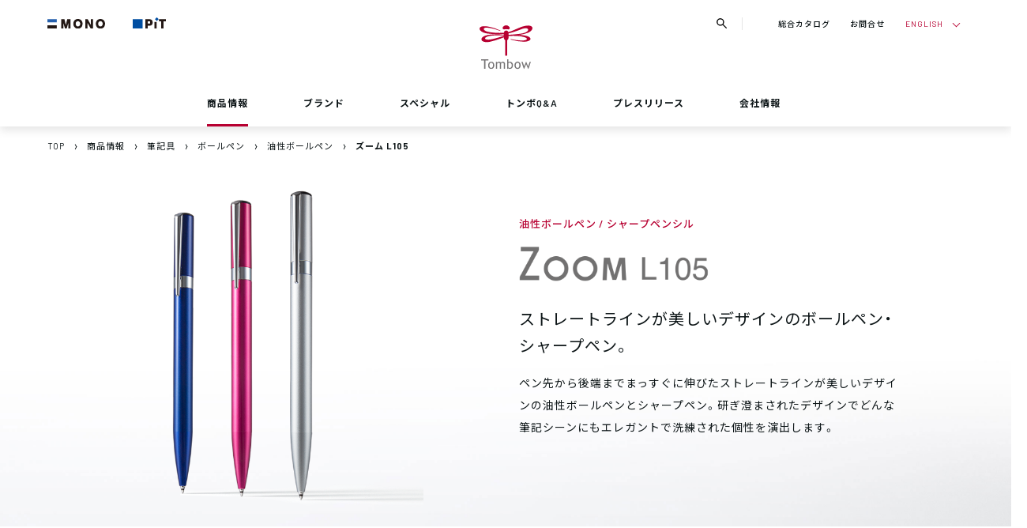

--- FILE ---
content_type: text/html; charset=UTF-8
request_url: https://www.tombow.com/products/zoom_l105/
body_size: 9372
content:

<!DOCTYPE html>
<html lang="ja">
<head prefix="og: http://ogp.me/ns# fb: http://ogp.me/ns/fb# website: http://ogp.me/ns/website#">
	<meta charset="UTF-8">
	<meta name="viewport" content="width=device-width,initial-scale=1.0">
	<title>ズーム L105 | 株式会社トンボ鉛筆</title>
	<meta property="og:title" content="ズーム L105 | 株式会社トンボ鉛筆">
	<meta name="keywords" content="ズーム L105 筆記具／油性ボールペン／ボールペン／シャープペンシル,ズーム L105,筆記具／油性ボールペン／ボールペン／シャープペンシル,TOMBOW,トンボ,トンボエンピツ">
	<meta name="description" content="ペン先から後端までまっすぐに伸びたストレートラインが美しいデザインの油性ボールペンとシャープペン。研ぎ澄まされたデザインでどんな筆記シーンにもエレガントで洗練された個性を演出します。">
	<meta property="og:description" content="ペン先から後端までまっすぐに伸びたストレートラインが美しいデザインの油性ボールペンとシャープペン。研ぎ澄まされたデザインでどんな筆記シーンにもエレガントで洗練された個性を演出します。">
	<meta property="og:image" content="https://www.tombow.com/files/2015/10/zoom_l105_main.png">
	<meta property="og:url" content="https://www.tombow.com/products/zoom_l105/">
	<meta property="og:type" content="article">
	<meta name="twitter:card" content="summary">
	<meta name="twitter:site" content="@tombowpencil">

	<link rel="shortcut icon" type="image/vnd.microsoft.icon" href="/assets/img/favicon.ico">
	<link rel="icon" type="image/vnd.microsoft.icon" href="/assets/img/favicon.ico">
	<link rel="apple-touch-icon" sizes="180x180" href="/assets/img/favicon-apple-touch-icon-180x180.png">
	<link rel="icon" type="image/png" sizes="192x192" href="/assets/img/favicon-192x192.png">
	<link rel="icon" type="image/png" sizes="512x512" href="/assets/img/favicon-android-chrome-512x512.png">
	<link rel="icon" type="image/png" sizes="16x16" href="/assets/img/favicon-16x16.png">
	<link rel="icon" type="image/png" sizes="32x32" href="/assets/img/favicon-32x32.png">
	
	<link rel="stylesheet" href="https://cdn.jsdelivr.net/npm/yakuhanjp@3.0.0/dist/css/yakuhanjp.min.css">
	<link href="https://fonts.googleapis.com/css?family=Dosis:200,300,400,500,600,700,800|Noto+Sans+JP:300,400,500,700|Concert+One:400|Lobster:400|Barlow:100,100i,200,200i,300,300i,400,400i,500,500i,600,600i,700,700i,800,800i,900,900i|Noto+Sans+JP:100,300,400,500,700,900" rel="stylesheet">
	<link href="https://fonts.googleapis.com/earlyaccess/hannari.css" rel="stylesheet">
	<link rel="stylesheet" href="/assets/css/libs/slick.css">
	<link rel="stylesheet" href="/assets/css/libs/magnific-popup.css">
	<link rel="stylesheet" href="/assets/css/style.css">
	<link rel="stylesheet" href="/assets/css/pages/products.css?20221223">
	
	<link rel="stylesheet" href="/assets/css/lang/japanese.css">
<link rel="stylesheet" media="print" href="/assets/css/print.css">
	<script type="text/javascript">
		var _gaq = _gaq || [];
		_gaq.push(['_setAccount', 'UA-933881-1']);
		_gaq.push(['_trackPageview']);
		(function() {
			var ga = document.createElement('script'); ga.type = 'text/javascript'; ga.async = true;
			ga.src = ('https:' == document.location.protocol ? 'https://ssl' : 'http://www') + '.google-analytics.com/ga.js';
			var s = document.getElementsByTagName('script')[0]; s.parentNode.insertBefore(ga, s);
		})();
	</script>

	<script async src="https://www.googletagmanager.com/gtag/js?id=G-S5CHLLV7D3"></script>
	<script>
	  window.dataLayer = window.dataLayer || [];
	  function gtag(){dataLayer.push(arguments);}
	  gtag('js', new Date());
	
	  gtag('config', 'G-S5CHLLV7D3');
	</script>
</head>
<body>
	<div class="all-wrap" onclick="">
					<header class="header">
	<div class="header__inner inner">
		<div class="header__brand">
			<a class="header__brand__item header__brand__item--01" href="/brands/mono/"><img src="/assets/img/logo_brand_mono.svg" alt="MONO"></a>
			<a class="header__brand__item header__brand__item--02" href="/brands/pit/"><img src="/assets/img/logo_brand_pit.svg" alt="PiT"></a>
		</div>
		<h1 class="header__logo">
			<a href="/">
				<span class="header__logo__icon"><img src="/assets/img/logo_icon.svg" alt="トンボ鉛筆"></span>
				<span class="header__logo__text"><img src="/assets/img/logo_text.svg" alt="Tombow"></span>
			</a>
		</h1>
		<div class="header__btn">
			<span class="header__btn__line header__btn__line--01"></span>
			<span class="header__btn__line header__btn__line--02"></span>
			<span class="header__btn__line header__btn__line--03"></span>
		</div>
		<div class="header__menu">
			<ul class="header__gnav">
				<li class="header__gnav__item header__gnav__item--has-child">
					<a class="header__gnav__childmenu-btn" href="/products/">商品情報</a>
					<div class="header__gnav__childmenu">
						<div class="header__gnav__childmenu__inner">
							<div class="header__gnav__childmenu__body inner">
								<ul class="header__gnav__childmenu__nav">
									<li class="header__gnav__childmenu__nav__item">カテゴリから探す</li>
									<li class="header__gnav__childmenu__nav__item">ブランドから探す</li>
									<li class="header__gnav__childmenu__nav__item">環境対応商品から探す</li>
								</ul>

								<div class="header__gnav__childmenu__group">
																			<div class="header__gnav__childmenu__column">
											<p class="header__gnav__childmenu__link header__gnav__childmenu__link--large"><a href="/products_category/writing/">筆記具</a></p>
																							<p class="header__gnav__childmenu__link header__gnav__childmenu__link--small"><a href="/products_category/writing/pencils/">&nbsp;鉛筆・色鉛筆</a></p>
																							<p class="header__gnav__childmenu__link header__gnav__childmenu__link--small"><a href="/products_category/writing/ballpoint_pen/">&nbsp;ボールペン</a></p>
																							<p class="header__gnav__childmenu__link header__gnav__childmenu__link--small"><a href="/products_category/writing/mechanical_pencil/">&nbsp;シャープペンシル</a></p>
																							<p class="header__gnav__childmenu__link header__gnav__childmenu__link--small"><a href="/products_category/writing/mechanical_pencil_lead/">&nbsp;シャープ芯</a></p>
																							<p class="header__gnav__childmenu__link header__gnav__childmenu__link--small"><a href="/products_category/writing/multi_function_pen/">&nbsp;多機能ペン</a></p>
																							<p class="header__gnav__childmenu__link header__gnav__childmenu__link--small"><a href="/products_category/writing/marker/">&nbsp;マーキングペン</a></p>
																							<p class="header__gnav__childmenu__link header__gnav__childmenu__link--small"><a href="/products_category/writing/waterbrush/">&nbsp;水筆</a></p>
																							<p class="header__gnav__childmenu__link header__gnav__childmenu__link--small"><a href="/products_category/writing/crayon/">&nbsp;クレヨン</a></p>
																					</div>
																			<div class="header__gnav__childmenu__column">
											<p class="header__gnav__childmenu__link header__gnav__childmenu__link--large"><a href="/products_category/correcting/">修正具</a></p>
																							<p class="header__gnav__childmenu__link header__gnav__childmenu__link--small"><a href="/products_category/correcting/eraser/">&nbsp;消しゴム</a></p>
																							<p class="header__gnav__childmenu__link header__gnav__childmenu__link--small"><a href="/products_category/correcting/replacement_eraser/">&nbsp;替え消しゴム</a></p>
																							<p class="header__gnav__childmenu__link header__gnav__childmenu__link--small"><a href="/products_category/correcting/correction_tape/">&nbsp;修正テープ</a></p>
																					</div>
																			<div class="header__gnav__childmenu__column">
											<p class="header__gnav__childmenu__link header__gnav__childmenu__link--large"><a href="/products_category/paste/">のり</a></p>
																							<p class="header__gnav__childmenu__link header__gnav__childmenu__link--small"><a href="/products_category/paste/tape_paste/">&nbsp;テープのり</a></p>
																							<p class="header__gnav__childmenu__link header__gnav__childmenu__link--small"><a href="/products_category/paste/stick_paste/">&nbsp;スティックのり</a></p>
																							<p class="header__gnav__childmenu__link header__gnav__childmenu__link--small"><a href="/products_category/paste/liquid_paste/">&nbsp;液体のり</a></p>
																					</div>
																			<div class="header__gnav__childmenu__column">
											<p class="header__gnav__childmenu__link header__gnav__childmenu__link--large"><a href="/products_category/other/">その他</a></p>
																							<p class="header__gnav__childmenu__link header__gnav__childmenu__link--small"><a href="/products_category/other/pencil_sharpener/">&nbsp;鉛筆削り</a></p>
																							<p class="header__gnav__childmenu__link header__gnav__childmenu__link--small"><a href="/products_category/other/pencil_cap/">&nbsp;鉛筆キャップ</a></p>
																							<p class="header__gnav__childmenu__link header__gnav__childmenu__link--small"><a href="/products_category/other/pencil_aid/">&nbsp;鉛筆補助具</a></p>
																					</div>
																	</div>

								<div class="header__gnav__childmenu__group">
																			<div class="header__gnav__childmenu__column">
											<p class="header__gnav__childmenu__link header__gnav__childmenu__link--large"><a href="/products_brand/mono/">MONO</a></p>
										</div>
																			<div class="header__gnav__childmenu__column">
											<p class="header__gnav__childmenu__link header__gnav__childmenu__link--large"><a href="/products_brand/pit/">PiT</a></p>
										</div>
																			<div class="header__gnav__childmenu__column">
											<p class="header__gnav__childmenu__link header__gnav__childmenu__link--large"><a href="/products_brand/zoom/">ZOOM</a></p>
										</div>
																			<div class="header__gnav__childmenu__column">
											<p class="header__gnav__childmenu__link header__gnav__childmenu__link--large"><a href="/products_brand/ippo/">ippo!</a></p>
										</div>
																			<div class="header__gnav__childmenu__column">
											<p class="header__gnav__childmenu__link header__gnav__childmenu__link--large"><a href="/products_brand/yo-i/">Yo-i</a></p>
										</div>
																			<div class="header__gnav__childmenu__column">
											<p class="header__gnav__childmenu__link header__gnav__childmenu__link--large"><a href="/products_brand/abt/">ABT</a></p>
										</div>
																			<div class="header__gnav__childmenu__column">
											<p class="header__gnav__childmenu__link header__gnav__childmenu__link--large"><a href="/products_brand/playcolor/">プレイカラー</a></p>
										</div>
																			<div class="header__gnav__childmenu__column">
											<p class="header__gnav__childmenu__link header__gnav__childmenu__link--large"><a href="/products_brand/irojiten/">IROJITEN／色辞典</a></p>
										</div>
																			<div class="header__gnav__childmenu__column">
											<p class="header__gnav__childmenu__link header__gnav__childmenu__link--large"><a href="/products_brand/fudenosuke/">筆之助</a></p>
										</div>
																			<div class="header__gnav__childmenu__column">
											<p class="header__gnav__childmenu__link header__gnav__childmenu__link--large"><a href="/products_brand/kei-coat/">蛍coat</a></p>
										</div>
																			<div class="header__gnav__childmenu__column">
											<p class="header__gnav__childmenu__link header__gnav__childmenu__link--large"><a href="/products_brand/reporter/">リポーター</a></p>
										</div>
																			<div class="header__gnav__childmenu__column">
											<p class="header__gnav__childmenu__link header__gnav__childmenu__link--large"><a href="/products_brand/airpress/">エアプレス</a></p>
										</div>
																			<div class="header__gnav__childmenu__column">
											<p class="header__gnav__childmenu__link header__gnav__childmenu__link--large"><a href="/products_brand/ki-monogatari/">木物語</a></p>
										</div>
																			<div class="header__gnav__childmenu__column">
											<p class="header__gnav__childmenu__link header__gnav__childmenu__link--large"><a href="/products_brand/hello-nature/">Hello Nature</a></p>
										</div>
																			<div class="header__gnav__childmenu__column">
											<p class="header__gnav__childmenu__link header__gnav__childmenu__link--large"><a href="/products_brand/pencil-8900/">8900</a></p>
										</div>
																			<div class="header__gnav__childmenu__column">
											<p class="header__gnav__childmenu__link header__gnav__childmenu__link--large"><a href="/products_brand/color-pencils-nq/">色鉛筆NQ</a></p>
										</div>
																	</div>

								<div class="header__gnav__childmenu__group">
																			<div class="header__gnav__childmenu__column">
											<p class="header__gnav__childmenu__link header__gnav__childmenu__link--large"><a href="/products_eco/writing/">筆記具</a></p>
										</div>
																			<div class="header__gnav__childmenu__column">
											<p class="header__gnav__childmenu__link header__gnav__childmenu__link--large"><a href="/products_eco/correcting/">修正具</a></p>
										</div>
																			<div class="header__gnav__childmenu__column">
											<p class="header__gnav__childmenu__link header__gnav__childmenu__link--large"><a href="/products_eco/glueing/">のり</a></p>
										</div>
																			<div class="header__gnav__childmenu__column">
											<p class="header__gnav__childmenu__link header__gnav__childmenu__link--large"><a href="/products_eco/learning/">学童文具</a></p>
										</div>
																	</div>
							</div>
						</div>
					</div>
				</li>
				<li class="header__gnav__item"><a href="/brands/">ブランド</a></li>
				<li class="header__gnav__item"><a href="/special/">スペシャル</a></li>
				<li class="header__gnav__item"><a href="/faq/">トンボQ&amp;A</a></li>
				<li class="header__gnav__item"><a href="/press/">プレスリリース</a></li>
				<li class="header__gnav__item"><a href="/corporate/">会社情報</a></li>
				<li class="header__gnav__item header__gnav__item--small"><a href="/corporate-ad/">広告ギャラリー</a></li>
				<li class="header__gnav__item header__gnav__item--small"><a href="/sns/">トンボ鉛筆 公式アカウント</a></li>
			</ul>
			<div class="header__submenu">
				<div class="header__subnav">
					<a class="header__subnav__item" href="https://my.ebook5.net/tombow/catalog2026_2027/" target="_blank">総合カタログ</a>
					<a class="header__subnav__item" href="/support/">お問合せ</a>
				</div>

								<div class="header__lang">
																		<p class="header__lang__btn"><span><a href="/en/products/zoom_l105/">ENGLISH</a></span></p>
																				</div>

				<ul class="header__sns">
					<li class="header__sns__item header__sns__item--tw"><a href="https://twitter.com/tombowpencil" target="_blank"><img src="/assets/img/icon_twitter_gray.svg" alt="Twitter"></a></li>
					<li class="header__sns__item header__sns__item--fb"><a href="https://www.facebook.com/tombow.jp" target="_blank"><img src="/assets/img/icon_facebook_gray.svg" alt="Facebook"></a></li>
					<li class="header__sns__item header__sns__item--ig"><a href="https://www.instagram.com/tombowpencil/" target="_blank"><img src="/assets/img/icon_instagram_gray.svg" alt="Instagram"></a></li>
					<li class="header__sns__item header__sns__item--yt"><a href="https://www.youtube.com/channel/UCK3Ji1IJn0fwEM3Wo6pVw-w" target="_blank"><img src="/assets/img/icon_youtube_gray.svg" alt="Youtube"></a></li>
				</ul>
			</div>
		</div>
		<div class="header__search-btn">
			<img class="header__search-btn__open header__search-btn__open--normal" src="/assets/img/icon_search_black.svg" alt="">
			<img class="header__search-btn__open header__search-btn__open--hover" src="/assets/img/icon_search.svg" alt="">
			<div class="header__search-btn__close">
				<span class="header__search-btn__close__line header__search-btn__close__line--01"></span>
				<span class="header__search-btn__close__line header__search-btn__close__line--02"></span>
			</div>
		</div>
		<div class="header__search-menu">
			<div class="header__search-menu__inner inner">
				<div class="header__search-menu__input">
					<form action="/search/" method="GET">
					<div class="header__search-menu__input__icon"><input type="submit" name="b" value=""><img src="/assets/img/icon_search.svg" alt=""></div>
						<input class="header__search-menu__input__parts" type="search" name="s" placeholder="フリーワード検索" required>
					</form>
				</div>
			</div>
		</div>
	</div>
</header>
				<div class="page-products">
			<main class="main">
				<div class="breadcrumbs inner">
	<ol class="breadcrumbs__list" vocab="https://schema.org/" typeof="BreadcrumbList">
		<li class="breadcrumbs__list__item" property="itemListElement" typeof="ListItem">
			<a property="item" typeof="WebPage" href="/">
				<span class="breadcrumbs__list__item__inner" property="name">TOP</span>
			</a>
			<meta property="position" content="1">
		</li>
												<li class="breadcrumbs__list__item" property="itemListElement" typeof="ListItem">
						<a href="https://www.tombow.com/products/">
							<span class="breadcrumbs__list__item__inner">商品情報</span>
						</a>
					</li>
											<li class="breadcrumbs__list__item" property="itemListElement" typeof="ListItem">
									<a href="https://www.tombow.com/products_category/writing/">
										<span class="breadcrumbs__list__item__inner">筆記具</span>
									</a>
								</li>
												<li class="breadcrumbs__list__item" property="itemListElement" typeof="ListItem">
									<a href="https://www.tombow.com/products_category/writing/ballpoint_pen/">
										<span class="breadcrumbs__list__item__inner">ボールペン</span>
									</a>
								</li>
										<li class="breadcrumbs__list__item" property="itemListElement" typeof="ListItem">
														<a href="https://www.tombow.com/products_category/writing/ballpoint_pen/oil_based/"><span class="breadcrumbs__list__item__inner">油性ボールペン</span></a>
						</li>
							<li class="breadcrumbs__list__item" property="itemListElement" typeof="ListItem">
									<a><span class="breadcrumbs__list__item__inner">ズーム L105</span></a>
							</li>

			</ol>
</div>

<section class="product-article">
	<div class="product-article__mv">
		<div class="product-article__mv__inner inner">
			<div class="product-article__mv__img">
				<img width="750" height="750" src="https://www.tombow.com/files/2015/10/zoom_l105_main.png" class="attachment-full size-full wp-post-image" alt="" decoding="async" fetchpriority="high" />			</div>
			<div class="product-article__mv__textarea">

				<div class="product-article__mv__category">
																																																		<p>油性ボールペン</p>
																																																															<p>シャープペンシル</p>
																						</div>

				<h2 class="product-article__mv__logo">
					<img width="690" height="65" src="https://www.tombow.com/files/2019/03/zoom_l105_logo.png" class="attachment-full size-full" alt="" decoding="async" />				</h2>
				<h3 class="product-article__mv__title">ストレートラインが美しいデザインのボールペン・シャープペン。</h3>
				<p class="product-article__mv__comment">ペン先から後端までまっすぐに伸びたストレートラインが美しいデザインの油性ボールペンとシャープペン。研ぎ澄まされたデザインでどんな筆記シーンにもエレガントで洗練された個性を演出します。</p>
							</div>
		</div>
	</div>

			<div class="product-article__feature inner">
							<h2 class="product-article__section-heading">商品特長</h2>
						<ul class="product-article__feature__list">
									<li class="product-article__feature__list__item">
						<div class="product-article__feature__list__img">
							<div class="product-article__feature__list__img__inner">
								<img width="686" height="388" src="https://www.tombow.com/files/2015/10/zoom_l105_01.jpg" class="attachment-full size-full" alt="" decoding="async" />							</div>
						</div>
						<p class="product-article__feature__list__title">美しいストレートデザイン</p>
						<p class="product-article__feature__list__comment">ペン先から後端までまっすぐに伸びたシンプルで美しいラインのボディ、先端が細く絞られたクリップデザインが洗練された印象を与えてくれます。</p>
					</li>
									<li class="product-article__feature__list__item">
						<div class="product-article__feature__list__img">
							<div class="product-article__feature__list__img__inner">
								<img width="686" height="388" src="https://www.tombow.com/files/2015/10/zoom_l105_02.jpg" class="attachment-full size-full" alt="" decoding="async" />							</div>
						</div>
						<p class="product-article__feature__list__title">上質な筆記感</p>
						<p class="product-article__feature__list__comment">ブラス（真鍮）の適度な重みと、美しい塗装のしっとりとした手触りが筆記の充実感をもたらします。</p>
					</li>
									<li class="product-article__feature__list__item">
						<div class="product-article__feature__list__img">
							<div class="product-article__feature__list__img__inner">
								<img width="686" height="388" src="https://www.tombow.com/files/2015/10/zoom_l105_03.jpg" class="attachment-full size-full" alt="" decoding="async" />							</div>
						</div>
						<p class="product-article__feature__list__title">カラーラインナップ</p>
						<p class="product-article__feature__list__comment">普段使いからビジネスまで、様々なシーンでスタイリッシュに映えるカラーリング。 ホワイト、ライトブルー、ライムグリーンの新色3色を加えて、全9色のラインナップになりました。（シャープペンは全6色）</p>
					</li>
									<li class="product-article__feature__list__item">
						<div class="product-article__feature__list__img">
							<div class="product-article__feature__list__img__inner">
								<img width="686" height="388" src="https://www.tombow.com/files/2015/10/zoom_l105_04.jpg" class="attachment-full size-full" alt="" decoding="async" />							</div>
						</div>
						<p class="product-article__feature__list__title">回転繰り出し式ボールペン</p>
						<p class="product-article__feature__list__comment">ボールペンは回転繰り出し式で重厚な操作感です。極細芯の超低粘油性ボールペンでさらさらと心地よい筆記が楽しめます。</p>
					</li>
									<li class="product-article__feature__list__item">
						<div class="product-article__feature__list__img">
							<div class="product-article__feature__list__img__inner">
								<img width="686" height="388" src="https://www.tombow.com/files/2015/10/zoom_l105_05.jpg" class="attachment-full size-full" alt="" decoding="async" />							</div>
						</div>
						<p class="product-article__feature__list__title">簡易ギフトに最適なパック仕様</p>
						<p class="product-article__feature__list__comment">バラ仕様の他、簡易ギフトにも最適なピローケース入りのパック仕様もご用意しています。（ボールペンのみ）</p>
					</li>
							</ul>
		</div>
	
	
			<div class="product-article__refill">
			<div class="product-article__refill__inner inner">
				<ul class="product-article__refill__feature">
					
													<h2 class="product-article__section-heading">リフィル</h2>
						
						<li class="product-article__refill__feature__item ">
							<div class="product-article__refill__feature__textarea">
								<p class="product-article__refill__title">替芯の交換方法</p>
								<p class="product-article__refill__feature__text">①本体軸から後軸を引き抜き、黒いツマミを回して替芯ホルダーごと替芯をはずしてください。<br />
②替芯の先端側をつまみ、替芯ホルダーからはずしてください。<br />
③新しい替芯をしっかりと替芯ホルダーに差し込んでから、替芯ホルダーごと本体軸に差し込み、黒いツマミを回して固定してください。後軸を取り付けてください。<br />
<br />
※替芯はトンボBR-VLEをご使用ください。替芯ホルダーは繰り返し使用しますので、誤って廃棄しないようご注意ください。</p>
							</div>
							<div class="product-article__refill__feature__img">
								<img width="686" height="388" src="https://www.tombow.com/files/2015/10/zoom_l105_others_01.jpg" class="attachment-full size-full" alt="" decoding="async" />							</div>
						</li>
					
						
						<li class="product-article__refill__feature__item ">
							<div class="product-article__refill__feature__textarea">
								<p class="product-article__refill__title">ボールペン替芯</p>
								<p class="product-article__refill__feature__text">220円（税抜価格200円）<br />
替芯BR-VLE33　インク色/黒　超低粘インク</p>
							</div>
							<div class="product-article__refill__feature__img">
															</div>
						</li>
									</ul>

							</div>
		</div>
	
			<div class="product-article__lineup">
							<h2 class="product-article__section-heading">ラインナップ</h2>
						<div class="product-article__lineup__nav-wrap">
				<ul class="product-article__lineup__nav">
											<li class="product-article__lineup__nav__item" >油性ボールペン</li>
											<li class="product-article__lineup__nav__item" >シャープペンシル</li>
									</ul>
			</div>
							<div class="product-article__lineup__catergory">
					<div class="product-article__lineup__subnav-wrap">
						<ul class="product-article__lineup__subnav">
															<li class="product-article__lineup__subnav__item" style="display:none"></li>
													</ul>
					</div>

											<div class="product-article__lineup__feature">
							<div class="product-article__lineup__list">
								<ul class="product-article__lineup__list__body">
																					<li class="product-article__lineup__list__item">
												<img width="65" height="895" src="https://www.tombow.com/files/2015/10/zoom_l105_item_01.jpg" class="product-article__lineup__list__img" alt="" decoding="async" />												<p class="product-article__lineup__list__text"><span>BC-ZLC04<br />
シルバー</span></p>
											</li>
																					<li class="product-article__lineup__list__item">
												<img width="65" height="893" src="https://www.tombow.com/files/2015/10/zoom_l105_item_02.jpg" class="product-article__lineup__list__img" alt="" decoding="async" />												<p class="product-article__lineup__list__text"><span>BC-ZLC06<br />
シャンパン<br>ゴールド </span></p>
											</li>
																					<li class="product-article__lineup__list__item">
												<img width="64" height="896" src="https://www.tombow.com/files/2015/10/zoom_l105_item_03.jpg" class="product-article__lineup__list__img" alt="" decoding="async" />												<p class="product-article__lineup__list__text"><span>BC-ZLC11<br />
ブラック </span></p>
											</li>
																					<li class="product-article__lineup__list__item">
												<img width="65" height="894" src="https://www.tombow.com/files/2015/10/zoom_l105_item_04.jpg" class="product-article__lineup__list__img" alt="" decoding="async" />												<p class="product-article__lineup__list__text"><span>BC-ZLC41<br />
ブルー</span></p>
											</li>
																					<li class="product-article__lineup__list__item">
												<img width="65" height="894" src="https://www.tombow.com/files/2015/10/zoom_l105_item_05.jpg" class="product-article__lineup__list__img" alt="" decoding="async" />												<p class="product-article__lineup__list__text"><span>BC-ZLC64<br />
グリーン</span></p>
											</li>
																					<li class="product-article__lineup__list__item">
												<img width="65" height="894" src="https://www.tombow.com/files/2015/10/zoom_l105_item_06.jpg" class="product-article__lineup__list__img" alt="" decoding="async" />												<p class="product-article__lineup__list__text"><span>BC-ZLC83<br />
ピンク</span></p>
											</li>
																					<li class="product-article__lineup__list__item">
												<img width="66" height="898" src="https://www.tombow.com/files/2015/10/zoom_l105_item_07.jpg" class="product-article__lineup__list__img" alt="" decoding="async" />												<p class="product-article__lineup__list__text"><span>BC-ZLC21<br />
ホワイト </span></p>
											</li>
																					<li class="product-article__lineup__list__item">
												<img width="65" height="899" src="https://www.tombow.com/files/2015/10/zoom_l105_item_08.jpg" class="product-article__lineup__list__img" alt="" decoding="async" />												<p class="product-article__lineup__list__text"><span>BC-ZLC43<br />
ライトブルー </span></p>
											</li>
																					<li class="product-article__lineup__list__item">
												<img width="64" height="899" src="https://www.tombow.com/files/2015/10/zoom_l105_item_09.jpg" class="product-article__lineup__list__img" alt="" decoding="async" />												<p class="product-article__lineup__list__text"><span>BC-ZLC63<br />
ライムグリーン</span></p>
											</li>
																		</ul>
							</div>
															<p class="product-article__lineup__info"><span>1,980円（税抜価格1,800円）　0.5mmボール　超低粘インク</span></p>
													</div>
									</div>
							<div class="product-article__lineup__catergory">
					<div class="product-article__lineup__subnav-wrap">
						<ul class="product-article__lineup__subnav">
															<li class="product-article__lineup__subnav__item" style="display:none"></li>
													</ul>
					</div>

											<div class="product-article__lineup__feature">
							<div class="product-article__lineup__list">
								<ul class="product-article__lineup__list__body">
																					<li class="product-article__lineup__list__item">
												<img width="64" height="885" src="https://www.tombow.com/files/2015/10/zoom_l105_item_10.jpg" class="product-article__lineup__list__img" alt="" decoding="async" />												<p class="product-article__lineup__list__text"><span>SH-ZLC04<br />
シルバー</span></p>
											</li>
																					<li class="product-article__lineup__list__item">
												<img width="64" height="888" src="https://www.tombow.com/files/2015/10/zoom_l105_item_11.jpg" class="product-article__lineup__list__img" alt="" decoding="async" />												<p class="product-article__lineup__list__text"><span>SH-ZLC41<br />
ブルー</span></p>
											</li>
																					<li class="product-article__lineup__list__item">
												<img width="64" height="887" src="https://www.tombow.com/files/2015/10/zoom_l105_item_12.jpg" class="product-article__lineup__list__img" alt="" decoding="async" />												<p class="product-article__lineup__list__text"><span>SH-ZLC83<br />
ピンク </span></p>
											</li>
																					<li class="product-article__lineup__list__item">
												<img width="65" height="885" src="https://www.tombow.com/files/2015/10/zoom_l105_item_13.jpg" class="product-article__lineup__list__img" alt="" decoding="async" />												<p class="product-article__lineup__list__text"><span>SH-ZLC21<br />
ホワイト</span></p>
											</li>
																					<li class="product-article__lineup__list__item">
												<img width="65" height="885" src="https://www.tombow.com/files/2015/10/zoom_l105_item_14.jpg" class="product-article__lineup__list__img" alt="" decoding="async" />												<p class="product-article__lineup__list__text"><span>SH-ZLC43<br />
ライトブルー</span></p>
											</li>
																					<li class="product-article__lineup__list__item">
												<img width="64" height="886" src="https://www.tombow.com/files/2015/10/zoom_l105_item_15.jpg" class="product-article__lineup__list__img" alt="" decoding="async" />												<p class="product-article__lineup__list__text"><span>SH-ZLC63<br />
ライムグリーン</span></p>
											</li>
																		</ul>
							</div>
															<p class="product-article__lineup__info"><span>1,980円（税抜価格1,800円）　芯径0.5mm</span></p>
													</div>
									</div>
					</div>
	
	
			<div class="product-article__gallery">
			<div class="product-article__gallery__inner inner">
									<h2 class="product-article__section-heading">ギャラリー</h2>
								<ul class="product-article__gallery__list">
												<li class="product-article__gallery__list__item">
																<a class="js-modal-image" href="https://www.tombow.com/files/2019/04/29416277_800891830102240_3401026843258650624_n.jpg">
									<img src="https://www.tombow.com/files/2019/04/29416277_800891830102240_3401026843258650624_n.jpg">
								</a>
							</li>
												<li class="product-article__gallery__list__item">
																<a class="js-modal-image" href="https://www.tombow.com/files/2019/03/23163966_368932120215867_4133836916376207360_n.jpg">
									<img src="https://www.tombow.com/files/2019/03/23163966_368932120215867_4133836916376207360_n.jpg">
								</a>
							</li>
												<li class="product-article__gallery__list__item">
																<a class="js-modal-image" href="https://www.tombow.com/files/2019/03/17662843_413821278995847_5760208724903854080_n.jpg">
									<img src="https://www.tombow.com/files/2019/03/17662843_413821278995847_5760208724903854080_n.jpg">
								</a>
							</li>
												<li class="product-article__gallery__list__item">
																<a class="js-modal-image" href="https://www.tombow.com/files/2019/03/DN7_3gGU8AA40mq.jpg">
									<img src="https://www.tombow.com/files/2019/03/DN7_3gGU8AA40mq.jpg">
								</a>
							</li>
									</ul>
			</div>
		</div>
	
	
	
	
			<div class="product-article__attention inner">
			<dl class="product-article__attention__inner">
									<dt class="product-article__attention__heading">使用上の注意</dt>
								<dd class="product-article__attention__text"><p><strong>ボールペン</strong><br />
・ペン先を水平より上向きにしての筆記は避けてください。インク漏れの原因になります。<br />
・直射日光の当たる場所や、高温になる場所に置かないでください。<br />
【！注意】<br />
・長時間使用しない場合、携帯時は必ずキャップをはめてください。衣類などを汚す原因になります。<br />
・幼児の手の届かないところに置いてください。<br />
・筆記以外に使用しないでください。<br />
・高温多湿、直射日光の当たるところに放置しないでください。<br />
・0.5㎜シャープ芯を補充してください。<br />
・芯を補充する際は、詰めすぎないように注意してください（補充目安5本以内）。<br />
<strong>シャープペンシル</strong><br />
【！注意】<br />
・先端が尖っているので注意してください。<br />
・幼児の手の届かないところに置いてください。<br />
・後軸、消しゴム、先端などの部分は口に入れないでください。<br />
・筆記以外に使用しないでください。</p>
</dd>
			</dl>
		</div>
	
			<div class="product-article__related inner">
			<p class="product-article__related__headding">Browse more products</p>
			<div class="product__list product-article__related__list">
									<div class="product__list__item">
						<a href="/products/zoom_707/">
							<div class="product__list__ph">
								<img width="750" height="750" src="https://www.tombow.com/files/2016/06/zoom707_main.png" class="attachment-full size-full wp-post-image" alt="" decoding="async" />							</div>
							<div class="product__list__name">
								<p class="product__list__name__main">ズーム 707</p>
							</div>
						</a>
					</div>
							</div>
		</div>
	
	<div class="inner">
					<a class="product-article__back btn-round btn-round--red" href="/products/">商品一覧に戻る</a>
			</div>
</section>

<section class="digital-catalog">
	<div class="digital-catalog__inner inner">
		<div class="digital-catalog__heading">
			<div class="digital-catalog__heading__title global-heading global-heading--small">
				<h2 class="global-heading__main">CATALOG</h2>
				<p class="global-heading__small">商品カタログ</p>
			</div>
			<p class="digital-catalog__heading__lead">デジタルカタログをご覧いただけます。</p>
		</div>
		<div class="digital-catalog__feature">
			<div class="digital-catalog__feature__item">
				<div class="digital-catalog__feature__ph">
					<a href="https://my.ebook5.net/tombow/catalog2026_2027/" target="_blank"><img src="https://www.tombow.com/private/wp-content/themes/tombow/assets/img/catalog_ph_01_2026_2027.jpg" alt=""></a>
				</div>
				<div class="digital-catalog__feature__textarea">
					<p class="digital-catalog__feature__title">総合カタログ</p>
					<p class="digital-catalog__feature__text">2026/2027トンボ鉛筆総合カタログです。<br>トンボ鉛筆の全ラインナップを掲載しています。</p>
					<a class="btn-arrow" href="https://my.ebook5.net/tombow/catalog2026_2027/" target="_blank">カタログを開く</a>
				</div>
			</div>
			<div class="digital-catalog__feature__item">
				<div class="digital-catalog__feature__ph">
					<a href="https://my.ebook5.net/tombow/ecocatalog2026/" target="_blank"><img src="https://www.tombow.com/private/wp-content/themes/tombow/assets/img/catalog_ph_02_2026.jpg" alt=""></a>
				</div>
				<div class="digital-catalog__feature__textarea">
					<p class="digital-catalog__feature__title">エコカタログ</p>
					<p class="digital-catalog__feature__text">トンボ鉛筆エコロジー商品カタログです。</p>
					<a class="btn-arrow" href="https://my.ebook5.net/tombow/ecocatalog2026/" target="_blank">カタログを開く</a>
				</div>
			</div>
		</div>
		<p class="digital-catalog__notes">PDF形式でダウンロードいただけます。</p>
		<p class="digital-catalog__notes">こちらに掲載されている商品情報は、カタログ作成時の情報となっております。予告なくデザイン、仕様などが一部変更になることがありますのでご了承ください。</p>
	</div>
</section>
		</main>
	</div>
			<section class="follow">
	<p class="follow__heading">FOLLOW US</p>
	<ul class="follow__list">
		<li class="follow__list__item follow__list__item--tw"><a href="https://twitter.com/tombowpencil" target="_blank"><img src="/assets/img/icon_twitter.svg" alt="Twitter"></a></li>
		<li class="follow__list__item follow__list__item--fb"><a href="https://www.facebook.com/tombow.jp" target="_blank"><img src="/assets/img/icon_facebook.svg" alt="Facebook"></a></li>
		<li class="follow__list__item follow__list__item--ig"><a href="https://www.instagram.com/tombowpencil/" target="_blank"><img src="/assets/img/icon_instagram.svg" alt="Instagram"></a></li>
		<li class="follow__list__item follow__list__item--yt"><a href="https://www.youtube.com/channel/UCK3Ji1IJn0fwEM3Wo6pVw-w" target="_blank"><img src="/assets/img/icon_youtube.svg" alt="Youtube"></a></li>
	</ul>
	<a class="follow__more btn-round btn-round--small" href="/sns/"><span class="btn-round__text">トンボ鉛筆公式アカウント</span></a>
</section>
		<footer class="footer">
	<div class="pagetop-btn">
		<div class="pagetop-btn__cont inner">
			<p class="pagetop-btn__text">TO TOP</p>
		</div>
	</div>
	<div class="footer__mainmenu">
		<div class="footer__mainmenu__inner inner">
			<p class="footer__logo"><a href="/"><img src="/assets/img/logo_wide.svg" alt="Tombow"></a></p>
			<nav class="footer__nav">
				<div class="footer__nav__column">
					<div class="footer__nav__group">
						<p class="footer__nav__mainlink"><a class="btn-list" href="/products/">商品情報</a></p>
						<div class="footer__nav__sublink">
							<p class="footer__nav__sublink__item"><a href="/products_category/writing/">筆記具</a></p>
							<p class="footer__nav__sublink__item"><a href="/products_category/correcting/">修正具</a></p>
							<p class="footer__nav__sublink__item"><a href="/products_category/paste/">のり</a></p>
							<p class="footer__nav__sublink__item"><a href="/products_category/other/">その他</a></p>
						</div>
					</div>
					<div class="footer__nav__group">
						<p class="footer__nav__mainlink"><a class="btn-list" href="/brands/">ブランド</a></p>
						<div class="footer__nav__sublink">
							<p class="footer__nav__sublink__item"><a href="/brands/tombow/">トンボのセカイ</a></p>
							<!-- <p class="footer__nav__sublink__item"><a href="/brands/">商品ブランド</a></p> -->
						</div>
					</div>
				</div>
				<div class="footer__nav__column">
					<div class="footer__nav__group">
						<p class="footer__nav__mainlink"><a class="btn-list" href="/press/">プレスリリース</a></p>
						<div class="footer__nav__sublink">
							<p class="footer__nav__sublink__item"><a href="/notice/">お知らせ</a></p>
						</div>
					</div>
					<div class="footer__nav__group">
						<p class="footer__nav__mainlink"><a class="btn-list" href="/corporate/">会社情報</a></p>
						<div class="footer__nav__sublink">
							<p class="footer__nav__sublink__item"><a href="/corporate/about/company/">トンボ鉛筆について</a></p>
							<p class="footer__nav__sublink__item"><a href="/corporate/csr/">環境情報</a></p>
							<p class="footer__nav__sublink__item"><a href="/corporate/vision/">私たちの姿勢</a></p>
							<p class="footer__nav__sublink__item"><a href="/corporate/about/recruit/">採用情報</a></p>
						</div>
					</div>
				</div>
				<div class="footer__nav__column pc">
					<div class="footer__nav__group">
						<p class="footer__nav__mainlink footer__nav__mainlink--small"><a class="btn-list" href="/special/">スペシャル</a></p>
						<p class="footer__nav__mainlink footer__nav__mainlink--small"><a class="btn-list" href="/faq/">トンボQ&amp;A</a></p>
						<p class="footer__nav__mainlink footer__nav__mainlink--small"><a class="btn-list" href="/corporate-ad/">広告ギャラリー</a></p>
						<p class="footer__nav__mainlink footer__nav__mainlink--small"><a class="btn-list" href="/sns/">トンボ鉛筆公式アカウント</a></p>
						<p class="footer__nav__mainlink footer__nav__mainlink--small"><a class="btn-list" href="https://my.ebook5.net/tombow/catalog2026_2027/" target="_blank">総合カタログ</a></p>
					</div>
				</div>
				<div class="footer__nav__column footer__nav__tools">
					<ul class="footer__linkbtn sp">
						<li class="footer__linkbtn__item"><a class="btn-round" href="/contact/">お問合せ</a></li>
						<li class="footer__linkbtn__item"><a class="btn-round" target="_blank" href="https://my.ebook5.net/tombow/catalog2026_2027/">総合カタログ</a></li>
					</ul>
										<ul class="footer__lang">
						<li class="footer__lang__item"><a href="/en/products/zoom_l105/">English</a></li>
					</ul>
					<div class="footer__sns">
						<p class="footer__sns__title pc">TOMBOW SOCIAL</p>
						<ul class="footer__sns__list">
							<li class="footer__sns__list__item footer__sns__list__item--tw"><a href="https://twitter.com/tombowpencil" target="_blank"><img src="/assets/img/icon_twitter_gray.svg" alt="Twitter"></a></li>
							<li class="footer__sns__list__item footer__sns__list__item--fb"><a href="https://www.facebook.com/tombow.jp" target="_blank"><img src="/assets/img/icon_facebook_gray.svg" alt="Facebook"></a></li>
							<li class="footer__sns__list__item footer__sns__list__item--ig"><a href="https://www.instagram.com/tombowpencil/" target="_blank"><img src="/assets/img/icon_instagram_gray.svg" alt="Instagram"></a></li>
							<li class="footer__sns__list__item footer__sns__list__item--yt"><a href="https://www.youtube.com/channel/UCK3Ji1IJn0fwEM3Wo6pVw-w" target="_blank"><img src="/assets/img/icon_youtube_gray.svg" alt="Youtube"></a></li>
						</ul>
					</div>
					<div class="footer__search pc">
						<p class="footer__search__title">SEARCH</p>
						<div class="footer__search__input">
							<form action="/search/" method="GET">
							<button type="submit" class="footer__search__input__icon"><img src="/assets/img/icon_search_gray.svg" alt=""></button>
								<input class="footer__search__input__parts" type="search" name="s" placeholder="サイト内検索" required>
							</form>
						</div>
					</div>
				</div>
			</nav>
			<ul class="footer__submenu pc">
				<li class="footer__submenu__item"><a href="/support/">サポート・お問合せ</a></li>
				<li class="footer__submenu__item"><a href="/sitemap/">サイトマップ</a></li>
				<li class="footer__submenu__item"><a href="/policy/privacy/">個人情報保護方針</a></li>
				<li class="footer__submenu__item"><a href="/policy/">サイトポリシー</a></li>
				<li class="footer__submenu__item"><a href="/policy/communityguide/">コミュニティ・ガイドライン</a></li>
				<li class="footer__submenu__item"><a href="/support/link/">関連リンク</a></li>
			</ul>
			<div class="footer__bottom">
				<ul class="footer__official">
					<li class="footer__official__item"><a href="http://tombowusa.com/" target="_blank">Tombow USA</a></li>
					<li class="footer__official__item"><a href="https://www.tomboweurope.com/" target="_blank">Tombow EUROPE</a></li>
				</ul>
				<p class="footer__copyright">&copy; 2019 TOMBOW PENCIL CO., LTD.</p>
			</div>
		</div>
	</div>
</footer>
	</div>

<script src="/assets/js/libs/jquery.min.js"></script>
<script src="/assets/js/libs/jquery.magnific-popup.min.js"></script>
<script src="/assets/js/libs/svgxuse.js"></script>
<script src="/assets/js/libs/ofi.js"></script>
<script src="/assets/js/libs/masonry.pkgd.min.js"></script>
<script src="/assets/js/script.js"></script>
<script src="/assets/js/lineup.image.js"></script>
<script src="/assets/js/pages/products.js"></script>
</body>
</html>


--- FILE ---
content_type: text/css
request_url: https://www.tombow.com/assets/css/pages/products.css?20221223
body_size: 6375
content:
.page-products .product {
	padding-bottom: 60px;
}

.page-products .product__sub-heading {
	display: flex;
	align-items: center;
	margin-bottom: 8px;
}

.page-products .product__sub-heading__main {
	font-weight: 600;
}

.page-products .product__sub-heading__sub {
	font-size: 1.2rem;
	margin-left: 22px;
}

.page-products .product__menu-trigger {
	display: flex;
	align-items: center;
	justify-content: center;
	max-width: 400px;
	margin-left: auto;
	margin-right: auto;
	height: 56px;
	border-radius: 28px;
	border: 1px solid #b6b9b9;
	font-weight: 600;
	margin-bottom: 26px;
	position: relative;
}

.page-products .product__menu-trigger:after {
	content: '+';
	display: block;
	font-weight: 200;
	color: #B70031;
	font-size: 2.8rem;
	line-height: 1;
	position: absolute;
	top: 50%;
	right: 20px;
	margin-top: -2px;
	transform: translateY(-50%);
}

.page-products .product__menu__heading {
	font-size: 1.8rem;
	font-weight: 700;
}

.page-products .product__menu__search__input {
	position: relative;
}

.page-products .product__menu__search__input__parts {
	width: 100%;
}

.page-products .product__menu__search__input__icon {
	width: 14px;
	position: absolute;
}

.page-products .product__menu__nav {
	overflow: hidden;
}

.page-products .product__menu__close {
	width: 38px;
	height: 38px;
	transform: rotate(45deg);
	position: fixed;
	right: 16px;
	top: 36px;
	white-space: nowrap;
	text-indent: 100%;
	overflow: hidden;
	font-size: 0;
	line-height: 0;
}

.page-products .product__menu__close:before,
.page-products .product__menu__close:after {
	content: '';
	display: block;
	background: #000;
}

.page-products .product__menu__close:before {
	width: 100%;
	height: 1px;
	position: absolute;
	margin-top: -1px;
	left: 0;
	top: 50%;
}

.page-products .product__menu__close:after {
	height: 100%;
	width: 1px;
	margin: auto;
}

.page-products .product__menu__list {
	position: relative;
	width: 200%;
	display: flex;
	transition: 0.3s transform;
}

.page-products .product__menu__nav--active .product__menu__list {
	border-top: none;
	transform: translateX(-50%);
}

.page-products .product__menu__list__back {
	cursor: pointer;
	padding: 10px 0 15px 24px;
	font-size: 1.2rem;
	font-weight: 600;
	position: relative;
	transition: 0.3s color;
}

.page-products .product__menu__list__back:hover {
	color: #B70031;
}

.page-products .product__menu__list__back:before {
	content: '';
	display: block;
	background: url(/assets/img/icon_arrow.svg);
	background-size: 100% 100%;
	width: 16px;
	height: 3px;
	transition: width 0.2s;
	transform: scaleX(-1) translateY(-50%);
	position: absolute;
	top: 50%;
	left: 0;
	margin-top: -2px;
}

.page-products .product__menu__list__back:hover:before {
	background-image: url(/assets/img/icon_arrow_red.svg);
	width: 13px;
}

.page-products .product__menu__list__btn {
	padding-top: 18px;
	padding-bottom: 18px;
}

.page-products .product__menu__list__dir {
	width: 100%;
}

.page-products .product__menu__list__group {
	display: none;
	border-top: 1px solid #e6e6e5;
}

.page-products .product__menu__list__group.product__menu__list__group--active {
	display: block;
}

.page-products .product__menu__list__group__item {
	border-bottom: 1px solid #e6e6e5;
}

.page-products .product__menu__list__group__head,
.page-products .product__menu__list__group__link {
	display: block;
	cursor: pointer;
	padding: 18px 24px;
	position: relative;
	font-weight: 600;
	color: #0e1618;
	transition: 0.3s color;
}

.page-products .product__menu__list__group__head:hover,
.page-products .product__menu__list__group__link:hover {
	opacity: 1;
	color: #B70031;
}

.page-products .product__menu__list__group__item--no-toggle .product__menu__list__group__head {
	color: #0e1618;
	cursor: auto;
}

.page-products .product__menu__list__group__link--active {
	color: #B70031;
}

.page-products .product__menu__list__group__head:before,
.page-products .product__menu__list__group__head:after {
	content: '';
	display: block;
	background: #B70031;
	position: absolute;
	right: 24px;
	top: 50%;
	transition: 0.3s all;
}

.page-products .product__menu__list__group__head:before {
	width: 11px;
	height: 1px;
}

.page-products .product__menu__list__group__head:after {
	content: '';
	width: 1px;
	height: 11px;
	margin-top: -5px;
	margin-right: 5px;
}

.page-products .product__menu__list__group__item--active .product__menu__list__group__head:before,
.page-products .product__menu__list__group__item--active .product__menu__list__group__head:after {
	transform: rotate(90deg);
}

.page-products .product__menu__list__group__item--active .product__menu__list__group__head:before {
	opacity: 0;
}

.page-products .product__menu__list__group__item--no-toggle .product__menu__list__group__head:before,
.page-products .product__menu__list__group__item--no-toggle .product__menu__list__group__head:after {
	display: none;
}

.page-products .product__menu__list__group__child {
	display: none;
}

.page-products .product__menu__list__group__item--no-toggle .product__menu__list__group__child,
.page-products .product__menu__list__group__item--active .product__menu__list__group__child {
	display: block;
}

.page-products .product__menu__list__group__child__item {
	display: block;
	color: #0e1618;
	font-size: 1.2rem;
	padding: 14px 16px;
	position: relative;
	transition: color 0.3s;
}

.page-products .product__menu__list__group__child__item:hover {
	opacity: 1;
	color: #B70031;
	font-weight: bold;
}

.page-products .product__menu__list__group__child__item.product__menu__list__group__child__item--active {
	color: #B70031;
	font-weight: bold;
}

.page-products .product__menu__list__group__child__item:before {
	content: '';
	display: block;
	width: 6px;
	height: 6px;
	border: solid #B70031;
	border-width: 1px 1px 0 0;
	position: absolute;
	top: 0;
	right: 6px;
	bottom: 0;
	margin: auto;
	transform: rotate(45deg) translateY(1px) skew(calc((90deg - 60deg) / 2), calc((90deg - 60deg) / 2));
	-ms-transform: rotate(45deg) translateY(1px);
}

.page-products .product__menu__single-btn {
	margin-top: 20px;
}

.page-products .product__menu__single-btn .link-text {
	color: #0e1618;
	font-size: 1.2rem;
	margin-bottom: 10px;
}

.page-products .product__menu__single-btn .link-text:last-child {
	margin-bottom: 0;
}

.page-products .product__list {
	display: flex;
	flex-wrap: wrap;
	margin-left: -6px;
	margin-right: -6px;
}

.page-products .product__list__item {
	position: relative;
	width: 50%;
	padding-left: 6px;
	padding-right: 6px;
	margin-bottom: 28px;
}

.page-products .product__list__item a {
	display: block;
	color: #0e1618;
}

.page-products .product__list__item a:hover {
	opacity: 1;
}

.page-products .product__list__newicon {
	width: 8vw;
	height: 8vw;
	border: 1px solid #ee4540;
	border-radius: 50%;
	font-size: 2.66667vw;
	display: flex;
	align-items: center;
	justify-content: center;
	letter-spacing: 0;
	color: #ee4540;
	font-weight: 600;
	position: absolute;
	left: 16px;
	top: 10px;
	z-index: 10;
	background: #F6F8FB;
}

.page-products .product__list__ph {
	margin-bottom: 6px;
	background: #f6f8fb;
	padding-top: 100%;
	position: relative;
	overflow: hidden;
}

.page-products .product__list__ph img {
	position: absolute;
	left: 0;
	top: 0;
	width: 100%;
	height: 100%;
	object-fit: cover;
	object-position: center center;
	font-family: "object-fit: cover;";
}

.page-products a:hover .product__list__ph img {
	transform: scale(1.04);
}

.page-products .product__list__name__main {
	font-weight: 700;
	font-size: 1.2rem;
}

.page-products .product__list__name__small {
	font-size: 1.0rem;
}

.page-products .product__refine {
	border: 1px solid #e6e6e5;
	padding: 10px 20px;
	min-height: 48px;
	margin-bottom: 20px;
}

.page-products .product__refine__title {
	font-size: 1.1rem;
	font-weight: 700;
}

.page-products .product__refine__category {
	display: flex;
	flex-wrap: wrap;
}

.page-products .product__refine__category__item {
	margin-right: 16px;
	position: relative;
}

.page-products .product__refine__category__check {
	width: 100%;
	height: 100%;
	position: absolute;
	left: 0;
	top: 0;
	opacity: 0;
	cursor: pointer;
}

.page-products .product__refine__category__text {
	font-size: 1.2rem;
	font-weight: 700;
	padding-left: 22px;
	pointer-events: none;
}

.page-products .product__refine__category__text:before {
	content: '';
	display: block;
	position: absolute;
	border: 2px solid #e6e6e5;
	width: 16px;
	height: 16px;
	background: #FFF;
	top: 4px;
	left: 0;
	border-radius: 3px;
}

.page-products .product__refine__category__text:after {
	content: '';
	display: block;
	width: 11px;
	height: 11px;
	background: url(/assets/img/icon_check.svg);
	background-size: 100% 100%;
	position: absolute;
	left: 3px;
	top: 50%;
	transform: translateY(-50%);
	z-index: 2;
	opacity: 0;
}

.page-products .product__refine__category__check:checked + .product__refine__category__text:after {
	opacity: 1;
}

.page-products .product-article .product-article__section-heading {
	margin-bottom: 36px;
	font-weight: 400;
	font-size: 2.4rem;
	text-align: center;
	letter-spacing: 3px;
}

.page-products .product-article .product-article__mv {
	background: url("/assets/img/products/detail/mv_bg.jpg") repeat-x bottom center;
	background-size: 100% 240px;
}

.page-products .product-article .product-article__mv__textarea {
	padding-bottom: 50px;
}

.page-products .product-article .product-article__mv__logo {
	margin-bottom: 20px;
}

.page-products .product-article .product-article__mv__logo img {
	width: auto;
	max-width: 100%;
}

.page-products .product-article .product-article__mv__category {
	color: #B70031;
	font-size: 1.3rem;
	font-weight: 500;
	margin-bottom: 18px;
	display: flex;
	flex-wrap: wrap;
}

.page-products .product-article .product-article__mv__category p:after {
	content: '/';
	margin-right: 0.25em;
	margin-left: 0.25em;
}

.page-products .product-article .product-article__mv__category p:last-child:after {
	display: none;
}

.page-products .product-article .product-article__mv__title {
	font-size: 2.0rem;
	font-weight: 400;
	line-height: 1.7;
	margin-bottom: 16px;
}

.page-products .product-article .product-article__mv__comment {
	font-size: 1.4rem;
	line-height: 2;
}

.page-products .product-article .article__mv__eco {
	display: flex;
}

.page-products .product-article .article__mv__eco__item {
	width: 32px;
	margin-right: 10px;
	margin-top: 30px;
}

.page-products .product-article .article__mv__eco__item:last-child {
	margin-right: 0;
}

.page-products .product-article .product-article__feature {
	padding-top: 50px;
}

.page-products .product-article .product-article__feature__list {
	overflow: hidden;
}

.page-products .product-article .product-article__feature__list__item {
	margin-bottom: 38px;
}

.page-products .product-article .product-article__feature__list__img {
	margin-bottom: 20px;
	padding-top: 57%;
	position: relative;
}

.page-products .product-article .product-article__feature__list__img__inner {
	position: absolute;
	left: 0;
	top: 0;
	width: 100%;
	height: 100%;
}

.page-products .product-article .product-article__feature__list__img__inner img {
	width: 100%;
	height: 100%;
	object-fit: cover;
	object-position: center center;
	font-family: "object-fit: cover;";
}

.page-products .product-article .product-article__feature__list__title {
	margin-bottom: 10px;
	font-weight: 600;
}

.page-products .product-article .product-article__feature__list__notes {
	margin-top: 15px;
	font-size: 1.1rem;
}

.page-products .product-article .product-article__movie {
	margin-bottom: 80px;
}

.page-products .product-article .product-article__refill {
	background: #f6f7f9;
	margin-top: 60px;
	padding-top: 55px;
	padding-bottom: 65px;
}

.page-products .product-article .product-article__refill .product-article__section-heading {
	margin-bottom: 40px;
}

.page-products .product-article .product-article__refill__title {
	font-weight: 600;
	font-size: 1.6rem;
	margin-bottom: 16px;
}

.page-products .product-article .product-article__refill__feature__item {
	margin-bottom: 46px;
}

.page-products .product-article .product-article__refill__feature__item.product-article__refill__feature__item--wide {
	display: flex;
	flex-direction: column-reverse;
}

.page-products .product-article .product-article__refill__feature__item:last-child {
	margin-bottom: 0;
}

.page-products .product-article .product-article__refill__feature__item--wide .product-article__refill__feature__textarea {
	margin-top: 30px;
}

.page-products .product-article .product-article__refill__feature__text + .product-article__refill__feature__text {
	margin-top: 16px;
}

.page-products .product-article .product-article__refill__movie {
	margin-top: 58px;
}

.page-products .product-article .product-article__refill__caption {
	margin-top: 16px;
	font-style: italic;
	font-size: 1.2rem;
}

.page-products .product-article .product-article__lineup {
	padding-top: 46px;
	padding-bottom: 50px;
}

.page-products .product-article .product-article__lineup .product-article__section-heading {
	margin-bottom: 30px;
}

.page-products .product-article .product-article__lineup__nav {
	display: flex;
	margin: 0 16px;
	padding-bottom: 10px;
	margin-bottom: 10px;
}

.page-products .product-article .product-article__lineup__nav__item {
	cursor: pointer;
	font-size: 1.1rem;
	line-height: 1.2;
	min-height: 50px;
	display: flex;
	align-items: center;
	justify-content: center;
	text-align: center;
	border: 1px solid #a0a2a8;
	color: #a0a2a8;
	font-weight: 600;
	margin-right: 6px;
	position: relative;
	transition: background 0.2s;
	white-space: normal;
}

.page-products .product-article .product-article__lineup__nav__item.product-article__lineup__nav__item:hover,
.page-products .product-article .product-article__lineup__nav__item.product-article__lineup__nav__item--active {
	background: #B70031;
	border-color: #B70031;
	color: #FFF;
}

.page-products .product-article .product-article__lineup__nav__item.product-article__lineup__nav__item:hover:after,
.page-products .product-article .product-article__lineup__nav__item.product-article__lineup__nav__item--active:after {
	content: '';
	display: block;
	width: 0;
	height: 0;
	border-style: solid;
	border-width: 6px 6px 0 6px;
	border-color: #B70031 transparent transparent transparent;
	position: absolute;
	bottom: 0;
	left: 50%;
	transform: translate(-50%, 100%);
}

.page-products .product-article .product-article__lineup__catergory {
	transition: opacity 0.5s, visibility 0s ease 0.5s;
	opacity: 0;
	height: 0;
	overflow: hidden;
}

.page-products .product-article .product-article__lineup__catergory.product-article__lineup__catergory--active {
	transition-delay: 0s;
	opacity: 1;
	height: auto;
}

.page-products .product-article .product-article__lineup__subnav {
	display: flex;
	margin: 0 16px 20px 16px;
}

.page-products .product-article .product-article__lineup__subnav__item {
	cursor: pointer;
	border-top: 3px solid #a0a2a8;
	color: #a0a2a8;
	font-size: 1.3rem;
	font-weight: 500;
	text-align: center;
	padding: 10px 0;
	width: 100%;
	transition: border 0.3s, color 0.3s;
	white-space: normal;
}

.page-products .product-article .product-article__lineup__subnav__item.product-article__lineup__subnav__item:hover,
.page-products .product-article .product-article__lineup__subnav__item.product-article__lineup__subnav__item--active {
	color: #B70031;
	border-top-color: #B70031;
}

.page-products .product-article .product-article__lineup__feature {
	transition: opacity 0.5s, visibility 0s ease 0.5s;
	opacity: 0;
	height: 0;
	overflow: hidden;
}

.page-products .product-article .product-article__lineup__feature.product-article__lineup__feature--active {
	transition-delay: 0s;
	opacity: 1;
	height: auto;
}

.page-products .product-article .product-article__lineup__list {
	overflow-x: auto;
	overflow-y: hidden;
	-webkit-overflow-scrolling: touch;
	white-space: nowrap;
	display: flex;
	justify-content: flex-start;
}

.page-products .product-article .product-article__lineup__list__body {
	display: flex;
	/*align-items: flex-end;*/
	margin-left: auto;
	margin-right: auto;
}

.page-products .product-article .product-article__lineup__list__item {
	position: relative;
	/*flex-shrink:0;*/
	flex:1;
}

.page-products .product-article .product-article__lineup__list__img {
	width: 100%;
	height: 100%;
	object-fit: contain;
	object-position: center center;
	font-family: "object-fit: contain;";
}

.page-products .product-article .product-article__lineup__list__text {
	font-size: 1.0rem;
	line-height: 1.4;
	text-align: center;
	margin-top: 16px;
	position: absolute;
	bottom: 0;
	left: 0;
	width: 100%;
	transform: translateY(100%);
}

.page-products .product-article .product-article__lineup__info {
	text-align: center;
	margin-top: 40px;
}

.page-products .product-article .product-article__lineup__info span {
	display: inline-block;
	text-align: left;
	font-size: 1.0rem;
	font-weight: 500;
	letter-spacing: 0;
}

.page-products .product-article .product-article__gallery {
	background: #f6f7f9;
	padding-top: 50px;
	padding-bottom: 75px;
}

.page-products .product-article .product-article__gallery__list {
	display: flex;
	flex-wrap: wrap;
	margin-right: -5px;
	margin-left: -5px;
}

.page-products .product-article .product-article__gallery__list__item {
	width: 50%;
	padding-top: calc(50% - 10px);
	position: relative;
	margin-bottom: 10px;
}

.page-products .product-article .product-article__gallery__list__item a {
	display: block;
	width: 100%;
	height: 100%;
	position: absolute;
	left: 0;
	top: 0;
}

.page-products .product-article .product-article__gallery__list__item img {
	padding-right: 5px;
	padding-left: 5px;
	width: 100%;
	height: 100%;
	object-fit: cover;
	object-position: center center;
	font-family: "object-fit: cover;";
}

.page-products .product-article .product-article__awards {
	padding-top: 50px;
}

.page-products .product-article .product-article__awards__list {
	border-top: 1px solid #e6e6e5;
}

.page-products .product-article .product-article__awards__list__item {
	border-bottom: 1px solid #e6e6e5;
	padding-top: 20px;
	padding-bottom: 20px;
	display: flex;
	color: #0e1618;
	font-weight: 600;
}

.page-products .product-article .product-article__awards__year {
	width: 75px;
	margin-right: 10px;
}

.page-products .product-article .product-article__awards__text {
	flex: 1;
}

.page-products .product-article .product-article__awards__text .link-text {
	color: #0e1618;
}

.page-products .product-article .product-article__leaflet {
	padding-top: 50px;
}

.page-products .product-article .product-article__leaflet__list {
	border-top: 1px solid #e6e6e5;
}

.page-products .product-article .product-article__leaflet__list__item {
	border-bottom: 1px solid #e6e6e5;
}

.page-products .product-article .product-article__leaflet__list__item a {
	padding-top: 16px;
	padding-bottom: 16px;
	display: flex;
	justify-content: space-between;
	align-items: center;
	color: #0e1618;
}

.page-products .product-article .product-article__leaflet__title {
	font-size: 1.4rem;
	font-weight: 600;
	flex: 1;
}

.page-products .product-article .product-article__leaflet__btn {
	background: #B70031;
	color: #FFF;
	width: 120px;
	height: 32px;
	border-radius: 16px;
	display: flex;
	align-items: center;
	justify-content: center;
	font-size: 1.2rem;
	font-weight: 600;
	line-height: 1;
	margin-left: 10px;
}

.page-products .product-article .product-article__leaflet__btn:before {
	content: '';
	display: block;
	width: 12px;
	height: 14px;
	background: url(/assets/img/icon_download.svg);
	background-size: 100% 100%;
	margin-right: 4px;
}

.page-products .product-article .product-article__attention {
	padding-top: 60px;
}

.page-products .product-article .product-article__attention__inner {
	border: 1px solid #e6e6e5;
	padding: 26px 30px;
}

.page-products .product-article .product-article__attention__heading {
	font-size: 1.4rem;
	font-weight: 600;
	margin-bottom: 12px;
}

.page-products .product-article .product-article__attention__text {
	font-size: 1.1rem;
}

.page-products .product-article .product-article__eco {
	margin-bottom: 60px;
}

.page-products .product-article .product-article__eco__heading {
	font-weight: 600;
}

.page-products .product-article .product-article__eco__heading:before {
	background: #5ebb8c;
}

.page-products .product-article .product-article__eco__main {
	border-top: 1px solid #e6e6e5;
}

.page-products .product-article .product-article__eco__category {
	cursor: pointer;
	height: 60px;
	display: flex;
	align-items: center;
	border-bottom: 1px solid #e6e6e5;
	padding: 0 40px 0 20px;
	font-weight: 600;
	position: relative;
}

.page-products .product-article .product-article__eco__category:before,
.page-products .product-article .product-article__eco__category:after {
	content: '';
	display: block;
	background: #B70031;
	position: absolute;
	right: 20px;
	top: 50%;
	transition: 0.2s;
}

.page-products .product-article .product-article__eco__category:before {
	width: 11px;
	height: 1px;
}

.page-products .product-article .product-article__eco__category:after {
	width: 1px;
	height: 11px;
	margin-top: -5px;
	margin-right: 5px;
}

.page-products .product-article .product-article__eco__category--active:before,
.page-products .product-article .product-article__eco__category--active:after {
	transform: rotate(90deg);
}

.page-products .product-article .product-article__eco__category--active:before {
	opacity: 0;
}

.page-products .product-article .product-article__eco__box {
	visibility: hidden;
	opacity: 0;
	height: 0;
	transition: opacity 0.5s;
}

.page-products .product-article .product-article__eco__box.product-article__eco__box--active {
	visibility: visible;
	opacity: 1;
	height: auto;
	border-bottom: 1px solid #e6e6e5;
	padding-top: 30px;
	padding-bottom: 60px;
}

.page-products .product-article .product-article__eco__table table {
	width: 100%;
	border-collapse: collapse;
}

.page-products .product-article .product-article__eco__table table th,
.page-products .product-article .product-article__eco__table table td {
	border: 1px solid #e6e6e5;
	line-height: 1.43;
	font-weight: 600;
	text-align: left;
	height: 60px;
}

.page-products .product-article .product-article__eco__table table thead th {
	color: #5ebb8c;
	text-align: center;
	padding: 6px 20px;
	background: url("/assets/img/products/detail/eco_table_bg.gif") repeat;
	background-size: 4px 4px;
}

.page-products .product-article .product-article__eco__table table tbody th,
.page-products .product-article .product-article__eco__table table tbody td {
	padding: 14px 20px;
}

.page-products .product-article .product-article__eco__table table td {
	text-align: center;
}

.page-products .product-article .product-article__eco__table table td.column-1 {
	text-align: left;
}

.page-products .product-article .product-article__eco__table table a {
	color: #0e1618;
}

.page-products .product-article .product-article__eco__table p {
	font-size: 1.2rem;
}

.page-products .product-article .product-article__related {
	margin-top: 70px;
}

.page-products .product-article .product-article__related__headding {
	font-size: 2.4rem;
	line-height: 1.15;
	text-align: center;
	font-weight: 300;
	letter-spacing: 3px;
	font-style: italic;
	margin-bottom: 35px;
}

.page-products .product-article .product-article__back {
	margin-top: 40px;
	margin-bottom: 50px;
}

@media (min-width: 768px) {

.page-products .product {
	padding-bottom: 85px;
}

.page-products .product__sub-heading {
	margin-bottom: 25px;
}

.page-products .product__list {
	margin-right: -1.5%;
	margin-left: -1.5%;
	margin-bottom: 20px;
}

.page-products .product__list__item {
	width: 25%;
	padding-left: 1.5%;
	padding-right: 1.5%;
}

.page-products .product__list__newicon {
	width: 30px;
	height: 30px;
	left: 25px;
	font-size: 1rem;
}

.page-products .product__list__ph img {
	transition: transform 0.2s;
}

.page-products .product__list__name__main {
	font-size: 1.4rem;
}

.page-products .product__list__name__small {
	font-size: 1.2rem;
}

.page-products .product__refine {
	display: flex;
	align-items: flex-start;
}

.page-products .product__refine__title {
	position: relative;
	top: 4px;
	margin-right: 12px;
}

.page-products .product__refine__category {
	flex: 1;
	margin-top: 1px;
}

.page-products .product-article .product-article__mv__inner {
	margin-top: -40px;
	padding-left: 40px;
	padding-right: 100px;
	display: flex;
	align-items: center;
}

.page-products .product-article .product-article__mv__img {
	width: 53%;
	padding-right: 10%;
}

.page-products .product-article .product-article__mv__textarea {
	flex: 1;
	padding-left: 15px;
}

.page-products .product-article .product-article__mv__logo {
	margin-bottom: 30px;
}

.page-products .product-article .product-article__feature {
	padding-top: 90px;
}

.page-products .product-article .product-article__feature__list {
	margin-left: -14px;
	margin-right: -14px;
	display: flex;
	flex-wrap: wrap;
}

.page-products .product-article .product-article__feature__list__item {
	padding-left: 14px;
	padding-right: 14px;
	width: calc(100% / 3);
	margin-bottom: 48px;
}

.page-products .product-article .product-article__movie {
	max-width: 980px;
	margin-bottom: 120px;
}

.page-products .product-article .product-article__refill {
	margin-top: 35px;
	padding-top: 85px;
	padding-bottom: 125px;
}

.page-products .product-article .product-article__refill__inner {
	max-width: 980px;
}

.page-products .product-article .product-article__refill__title {
	margin-bottom: 20px;
}

.page-products .product-article .product-article__refill__feature__item {
	display: flex;
	align-items: center;
	margin-bottom: 40px;
}

.page-products .product-article .product-article__refill__feature__item .product-article__refill__feature__textarea {
	padding-right: 10%;
	flex: 1;
}

.page-products .product-article .product-article__refill__feature__item--wide .product-article__refill__feature__textarea {
	padding-right: 0;
	margin-top: 40px;
}

.page-products .product-article .product-article__refill__feature__text + .product-article__refill__feature__text {
	margin-top: 10px;
}

.page-products .product-article .product-article__refill__feature__img {
	width: 39%;
}

.page-products .product-article .product-article__refill__feature__item--wide .product-article__refill__feature__img {
	width: 100%;
}

.page-products .product-article .product-article__refill__movie {
	margin-top: 90px;
}

.page-products .product-article .product-article__refill__movie .product-article__refill__title {
	margin-bottom: 50px;
}

.page-products .product-article .product-article__refill__movie__inner {
	margin: 0 auto;
	max-width: 566px;
}

.page-products .product-article .product-article__lineup {
	padding-top: 84px;
	max-width: 980px;
	margin-left: auto;
	margin-right: auto;
}

.page-products .product-article .product-article__lineup__nav {
	justify-content: center;
	margin-bottom: 42px;
	margin-right: 8px;
	margin-left: 8px;
}

.page-products .product-article .product-article__lineup__nav__item {
	width: 100%;
	max-width: 230px;
	font-size: 1.4rem;
	margin-right: 8px;
	margin-left: 8px;
}

.page-products .product-article .product-article__lineup__nav__item.product-article__lineup__nav__item:hover:after,
.page-products .product-article .product-article__lineup__nav__item.product-article__lineup__nav__item--active:after {
	border-width: 8px 8px 0 8px;
}

.page-products .product-article .product-article__lineup__subnav {
	margin-left: 6px;
	margin-right: 6px;
	justify-content: center;
	margin-bottom: 58px;
}

.page-products .product-article .product-article__lineup__subnav__item {
	max-width: 224px;
	border-top-width: 4px;
	margin-left: 12px;
	margin-right: 12px;
}

.page-products .product-article .product-article__lineup__list__item {
	min-width: 20%;
	padding-left: 16px;
	padding-right: 16px;
	max-height: 480px !important;
}

.page-products .product-article .product-article__lineup__list__text {
	font-size: 1.2rem;
}

.page-products .product-article .product-article__lineup__info {
	margin-top: 60px;
}

.page-products .product-article .product-article__lineup__info span {
	font-size: 1.4rem;
}

.page-products .product-article .product-article__gallery {
	padding-top: 85px;
	padding-bottom: 105px;
}

.page-products .product-article .product-article__gallery__inner {
	max-width: 980px;
}

.page-products .product-article .product-article__gallery__list {
	margin-right: -10px;
	margin-left: -10px;
}

.page-products .product-article .product-article__gallery__list__item {
	width: 25%;
	padding-top: calc(25% - 20px);
	margin-bottom: 20px;
}

.page-products .product-article .product-article__gallery__list__item img {
	padding-right: 10px;
	padding-left: 10px;
}

.page-products .product-article .product-article__awards {
	padding-top: 95px;
}

.page-products .product-article .product-article__awards__inner {
	max-width: 980px;
}

.page-products .product-article .product-article__awards__heading {
	margin-bottom: 24px;
}

.page-products .product-article .product-article__awards__list__item {
	padding-left: 30px;
	padding-right: 20px;
}

.page-products .product-article .product-article__leaflet {
	padding-top: 95px;
}

.page-products .product-article .product-article__leaflet__inner {
	max-width: 980px;
}

.page-products .product-article .product-article__leaflet__heading {
	margin-bottom: 24px;
}

.page-products .product-article .product-article__leaflet__list__item a {
	padding-left: 30px;
	padding-right: 20px;
}

.page-products .product-article .product-article__attention {
	padding-top: 80px;
}

.page-products .product-article .product-article__attention__inner {
	max-width: 764px;
	margin-left: auto;
	margin-right: auto;
	padding: 30px 36px;
}

.page-products .product-article .product-article__attention__text {
	font-size: 1.2rem;
}

.page-products .product-article .product-article__eco {
	margin-bottom: 90px;
}

.page-products .product-article .product-article__related {
	margin-top: 120px;
}

.page-products .product-article .product-article__related__headding {
	font-size: 2.8rem;
	margin-bottom: 45px;
}

.page-products .product-article .product-article__related__list .product__list__item {
	width: calc(100% / 6 - 1px);
}

.page-products .product-article .product-article__back {
	margin-top: 70px;
	margin-bottom: 100px;
}

}

@media (min-width: 1001px) {

.page-products .product__contents {
	display: flex;
}

.page-products .product__menu-trigger {
	display: none;
}

.page-products .product__menu {
	width: 250px;
	margin-right: 48px;
}

.page-products .product__menu__heading {
	padding-bottom: 16px;
	font-weight: 400;
}

.page-products .product__menu__search {
	margin-top: 70px;
	border-bottom: 1px solid #e6e6e5;
}

.page-products .product__menu__search__heading {
	font-size: 1.4rem;
	font-weight: 600;
	margin-bottom: 10px;
}

.page-products .product__menu__search__input__parts {
	padding-bottom: 8px;
	padding-left: 22px;
}

.page-products .product__menu__search__input__parts::-webkit-input-placeholder {
	font-size: 1.2rem;
	font-weight: 400;
	color: #525252;
}

.page-products .product__menu__search__input__parts:-moz-placeholder {
	font-size: 1.2rem;
	font-weight: 400;
	color: #525252;
}

.page-products .product__menu__search__input__parts::-moz-placeholder {
	font-size: 1.2rem;
	font-weight: 400;
	color: #525252;
}

.page-products .product__menu__search__input__parts:-ms-input-placeholder {
	font-size: 1.2rem;
	font-weight: 400;
	color: #525252;
}

.page-products .product__menu__search__input__icon {
	left: 0;
	top: -3px;
}

.page-products .product__menu__close {
	display: none;
}

.page-products .product__menu__list {
	border-top: 1px solid #e6e6e5;
}

.page-products .product__menu__list__btn {
	padding-top: 16px;
	padding-bottom: 16px;
}

.page-products .product__menu__list__group__head,
.page-products .product__menu__list__group__link {
	padding: 16px 10px;
}

.page-products .product__menu__list__group__head:before,
.page-products .product__menu__list__group__head:after {
	right: 10px;
}

.page-products .product__menu__list__group__item--no-toggle .product__menu__list__group__child,
.page-products .product__menu__list__group__item--active .product__menu__list__group__child {
	padding: 0 0 30px 0;
}

.page-products .product__menu__list__group__child__item {
	padding: 6px 10px;
}

.page-products .product__menu__list__group__child__item.product__menu__list__group__child__item--active {
	background: #f0f6f5;
}

.page-products .product__menu__list__group__child__item:before {
	display: none;
}

.page-products .product__menu__single-btn {
	padding-left: 0;
	padding-right: 0;
	margin-top: 80px;
}

.page-products .product__body {
	flex: 1;
}

}

@media (max-width: 1000px) {

.page-products .product__heading {
	margin-bottom: 36px;
}

.page-products .product__menu {
	width: 100%;
	height: 100%;
	position: fixed;
	z-index: 100;
	background: #FFF;
	top: 0;
	left: 0;
	padding-top: 40px;
	overflow: auto;
	-webkit-overflow-scrolling: touch;
	transition: opacity 0.25s, visibility 0s ease 0.25s;
	opacity: 0;
	visibility: hidden;
}

.page-products .product__menu.product__menu--active {
	transition-delay: 0s;
	opacity: 1;
	visibility: visible;
}

.page-products .product__menu__heading {
	border-bottom: 1px solid #e6e6e5;
	padding: 0 16px 20px 16px;
}

.page-products .product__menu__search {
	margin-top: 40px;
	margin-bottom: 40px;
	padding: 0 16px;
}

.page-products .product__menu__search__input__parts {
	border: 1px solid #e6e6e5;
	padding: 14px 36px 14px 20px;
}

.page-products .product__menu__search__input__icon {
	right: 16px;
	top: 50%;
	margin-top: -4px;
	transform: translateY(-50%);
}

.page-products .product__menu__list__back {
	margin-top: 24px;
	margin-left: 16px;
}

.page-products .product__menu__list__btn:nth-of-type(1) {
	border-top: 1px solid #e6e6e5;
}

.page-products .product__menu__list__group__item.product__menu__list__group__item--active {
	border-bottom: none;
}

.page-products .product__menu__list__group__item.product__menu__list__group__item--hide {
	display: none;
}

.page-products .product__menu__list__group__item--no-toggle {
	border-bottom: none;
}

.page-products .product__menu__list__group__item--no-toggle .product__menu__list__group__child,
.page-products .product__menu__list__group__item--active .product__menu__list__group__child {
	margin-left: 20px;
	margin-right: 20px;
	border-bottom: 1px solid #e6e6e5;
}

.page-products .product__menu__list__group__child__item {
	border-top: 1px solid #e6e6e5;
}

.page-products .product-article .product-article__eco__table {
	overflow: auto;
	-webkit-overflow-scrolling: touch;
}

.page-products .product-article .product-article__eco__table table {
	min-width: 1200px;
	white-space: nowrap;
}

}

@media (max-width: 767px) {

.page-products .product-article .product-article__mv__img {
	margin-bottom: 10px;
}

.page-products .product-article .product-article__refill__feature__img {
	margin-top: 22px;
}

.page-products .product-article .product-article__refill__feature__item--wide .product-article__refill__feature__img {
	margin-top: 0;
}

.page-products .product-article .product-article__lineup__nav-wrap {
	display: flex;
	justify-content: center;
}

.page-products .product-article .product-article__lineup__nav {
	overflow-x: auto;
	overflow-y: hidden;
	-webkit-overflow-scrolling: touch;
	white-space: nowrap;
}

.page-products .product-article .product-article__lineup__nav__item {
	min-width: calc((100vw - 32px) / 3 - 4px);
}

.page-products .product-article .product-article__lineup__subnav-wrap {
	display: flex;
	justify-content: center;
}

.page-products .product-article .product-article__lineup__subnav {
	overflow-x: auto;
	overflow-y: hidden;
	-webkit-overflow-scrolling: touch;
	white-space: nowrap;
}

.page-products .product-article .product-article__lineup__subnav__item {
	max-width: 50%;
	min-width: calc((100vw - 32px) / 3 - 6px);
	margin-right: 8px;
}

.page-products .product-article .product-article__lineup__list__item {
	/*width: 25vw;*/
	padding-left: 10px;
	padding-right: 10px;
	max-height: 380px !important;
}

.page-products .product-article .product-article__awards__heading .global-heading__main {
	margin-bottom: 12px;
}

.page-products .product-article .product-article__leaflet__heading {
	display: block;
}

.page-products .product-article .product-article__leaflet__heading .global-heading__main {
	margin-bottom: 12px;
}

}

@media (max-width: 369px) {

.page-products .product-article .product-article__lineup__nav__item {
	font-size: 2.93333vw;
}

.page-products .product-article .product-article__lineup__subnav__item {
	font-size: 3.46667vw;
}

}



--- FILE ---
content_type: text/css
request_url: https://www.tombow.com/assets/css/print.css
body_size: 72
content:

body {
	padding-bottom: 80px !important;
}
.header {
	display: none !important;
}
.main {
	padding-top: 0 !important;
}
.follow {
	display: none !important;
}
.footer {
	display: none !important;
}

--- FILE ---
content_type: application/javascript
request_url: https://www.tombow.com/assets/js/pages/products.js
body_size: 1667
content:
/*
 * 商品情報
*/

$(function(){
		
		var lnav_dir01_index = null,
				lnav_flg_dir02_open = false,
				lnav_flg_dir02_child_open = false,
				navindex,
				categoryIndex;

		var eco_btn = $('.product-article__eco__category'),
				eco_btn_active = 'product-article__eco__category--active',
				eco_box = $('.product-article__eco__box'),
				eco_box_active = 'product-article__eco__box--active';

	// [init]
		// アクセス時にメニューが開かれていたときの処理 ※PHPサイドで処理していたはず
		if ($('.product__menu__nav').hasClass('product__menu__nav--active')) {
			lnav_flg_dir02_open = true;
		}
		if ($('.product__menu__list__group__item').hasClass('product__menu__list__group__item--active')) {
			$('.product__menu__list__group__item').not('.' + 'product__menu__list__group__item--active').addClass('product__menu__list__group__item--hide');
			lnav_flg_dir02_child_open = true;
		}
		// ラインナップ
		lineup_style();
		$('.product-article__lineup__catergory').eq(0).addClass('product-article__lineup__catergory--active');
		// ナビの調整　※商品がひとつの時は非表示にする
		if($('.product-article__lineup__nav__item').length<=1) {
			$('.product-article__lineup__nav-wrap').css({
				display: 'none'
			});
		}
		$('.product-article__lineup__subnav-wrap').each(function() {
			var index = $(this).find('.product-article__lineup__subnav__item').length;
			if(index <= 1) {
				$(this).css({display: 'none'});
			}
		});

	// [Event] window
		$(window).on('resize', function() {
			lineup_style();
		});

	// [Event] click
		// 1階層目はボタンで2階層目に遷移
		$('.product__menu__list__btn').on('click', function() {
			lnav_dir01_index = $(this).data('menu');
			$('.product__menu__nav').addClass('product__menu__nav--active');
			$('.product__menu__list__group' + "[data-menu='" + lnav_dir01_index + "']").addClass('product__menu__list__group--active');
			lnav_flg_dir02_child_open = false;
			lnav_flg_dir02_open = true;
		});

		// 2階層目はクリックで子カテゴリを展開
		$('.product__menu__list__group__head').click(function() {
			if (media_mobile.matches) {
				// sp・tabは展開したグループ以外は非表示にする
				if (lnav_flg_dir02_child_open === false) {
					$('.product__menu__list__group__item').addClass('product__menu__list__group__item--hide');
					$(this).parents('.product__menu__list__group__item')
						.removeClass('product__menu__list__group__item--hide')
						.addClass('product__menu__list__group__item--active');
					lnav_flg_dir02_child_open = true;
				} else {
					func_lnav_dir02_child_close();
				}
			} else {
				// pcは単純なtoggle動作
				$(this).parents('.product__menu__list__group__item').toggleClass('product__menu__list__group__item--active');
			}
		});

		// 1階層目に戻るボタン
		$('.product__menu__list__back').click(function() {
			$('.product__menu__nav').removeClass('product__menu__nav--active');
			$('.product__menu__list__group').removeClass('product__menu__list__group--active');
			$('.product__menu__list__group__item').removeClass('product__menu__list__group__item--active');
			lnav_dir01_index = '';
			func_lnav_dir02_child_close();
			lnav_flg_dir02_open = false;
		});

		// sp メニュー開閉
		$('.product__menu__close').on('click', function() {
			$('.product__menu').removeClass('product__menu--active');
		});
		$('.product__menu-trigger').on('click', function() {
			$('.product__menu').addClass('product__menu--active');
		});

		// 大ボタン
		$('.product-article__lineup__nav__item').on('click', function() {
			navindex = $('.product-article__lineup__nav__item').index(this);
			$('.product-article__lineup__nav__item').removeClass('product-article__lineup__nav__item--active');
			$(this).addClass('product-article__lineup__nav__item--active');
			$('.product-article__lineup__catergory').removeClass('product-article__lineup__catergory--active').eq(navindex).addClass('product-article__lineup__catergory--active');
			$('.product-article__lineup__subnav__item').removeClass('product-article__lineup__subnav__item--active');
			$('.product-article__lineup__catergory').eq(navindex).find('.product-article__lineup__subnav__item').eq(0).addClass('product-article__lineup__subnav__item--active');
			$('.product-article__lineup__feature').removeClass('product-article__lineup__feature--active');
			$('.product-article__lineup__catergory').eq(navindex).find('.product-article__lineup__feature').eq(0).addClass('product-article__lineup__feature--active');
		}).eq(0).click();

		// 小ボタン
		$('.product-article__lineup__subnav__item').on('click', function() {
			var target;
			if($('.product-article__lineup__nav').length) {
				categoryIndex = $('.product-article__lineup__catergory').eq(navindex).find('.product-article__lineup__subnav__item').index(this);
				target = $('.product-article__lineup__catergory').eq(navindex).find('.product-article__lineup__feature').eq(categoryIndex);
			} else {
				categoryIndex = $('.product-article__lineup__subnav__item').index(this);
				target = $('.product-article__lineup__feature').eq(categoryIndex);
			}
			$('.product-article__lineup__subnav__item').removeClass('product-article__lineup__subnav__item--active');
			$(this).addClass('product-article__lineup__subnav__item--active');
			$('.product-article__lineup__feature').removeClass('product-article__lineup__feature--active');
			target.addClass('product-article__lineup__feature--active');
		}).eq(0).click();

		// 環境対応商品エリア
		$('.product-article__eco__category').click(function() {
			$(this).toggleClass('product-article__eco__category--active');
			$('.product-article__eco__box').eq($('.product-article__eco__category').index(this)).toggleClass(eco_box_active);
		});

	// [funcitons]
		// 2階層目の子カテゴリを閉じる関数
		function func_lnav_dir02_child_close() {
			$('.product__menu__list__group__item').removeClass('product__menu__list__group__item--active').removeClass('product__menu__list__group__item--hide');
			lnav_flg_dir02_child_open = false;
		}

		// ラインナップテキスト位置揃え
		function lineup_style() {
			var maxHeight = 0;
			$('.product-article__lineup__list__body').each(function() {
				$('.product-article__lineup__list__text').css({'padding-top': 15});
				$(this).find(".product-article__lineup__list__text").each(function(){
					 if ($(this).height() > maxHeight) { maxHeight = $(this).height(); }
				});
				$(this).find(".product-article__lineup__list__text").height(maxHeight);
				$(this).find('.product-article__lineup__list__item').css({'margin-bottom': maxHeight + 15});
			});
		}
		
});

--- FILE ---
content_type: image/svg+xml
request_url: https://www.tombow.com/assets/img/icon_search_black.svg
body_size: 198
content:
<svg xmlns="http://www.w3.org/2000/svg" width="90" height="90" viewBox="0 0 90 90"><path d="M88.22 88.124a4.6 4.6 0 0 1-6.626 0L53.11 59.672a32.744 32.744 0 1 1 6.626-6.619l28.385 28.353a4.8 4.8 0 0 1 .099 6.718zm-54.594-77.75a23.315 23.315 0 1 0 23.341 23.315 23.371 23.371 0 0 0-23.341-23.315z" fill-rule="evenodd"/></svg>

--- FILE ---
content_type: image/svg+xml
request_url: https://www.tombow.com/assets/img/logo_wide.svg
body_size: 2112
content:
<svg xmlns="http://www.w3.org/2000/svg" width="242" height="39" viewBox="0 0 242 39"><path data-name="シェイプ 1" d="M59.932 9.81a37.582 37.582 0 0 1-8.517 2.329 83.36 83.36 0 0 1-3.271.469 42.272 42.272 0 0 1 8.935.992c3.621.774 5.821 2.258 5.821 3.912a1.854 1.854 0 0 1-.009.191c-.174 1.7-2.843 3.413-8.424 3.406a53.318 53.318 0 0 1-15.992-2.7l-.032-.015a.33.33 0 0 1-.236-.4.367.367 0 0 1 .477-.2l.041.008A60.5 60.5 0 0 0 50.8 19.553a19.035 19.035 0 0 0 5.626-.392c1.225-.354 1.971-.9 2.049-1.486a1.615 1.615 0 0 0-.989-1.4A11.239 11.239 0 0 0 53.85 15h-.011a51.356 51.356 0 0 0-13.234-1.216 45.03 45.03 0 0 0-4.841.262v2.41a2.947 2.947 0 0 1-1.648 2.651v18.561a1.24 1.24 0 1 1-2.478.053V19.1a2.947 2.947 0 0 1-1.649-2.651v-.841l-.41.171c-.82.341-1.75.727-2.887 1.128-.194.067-.512.183-.913.336a92.8 92.8 0 0 1-13.338 4.037 17.4 17.4 0 0 1-5.95.142c-2.358-.4-3.78-1.4-4.111-2.866a3.107 3.107 0 0 1 .811-2.6 8.447 8.447 0 0 1 3.821-2.381c5.181-1.77 10.1-1.671 15.8-1.554 1.229.026 2.5.05 3.8.056.019 0 1.4 0 3.385.056v-.649c-.273.013-.541.028-.831.034h-.083a111.989 111.989 0 0 1-19.223-.624C5.6 10.3 2.187 8.768.75 6.784A3.043 3.043 0 0 1 .094 4.52C.33 3.065 1.586 2.164 3.827 1.849a25.066 25.066 0 0 1 7.159.346 55.443 55.443 0 0 1 14.543 4.812l.025.013a.374.374 0 0 1 .217.472c-.063.125-.242.216-.544.07a.181.181 0 0 0-.027-.013 59.7 59.7 0 0 0-13.236-3.727 16.907 16.907 0 0 0-4.888-.181 1.909 1.909 0 0 0-1.852 1.525C5.052 6.241 6.779 7.8 9.957 8.551a68.848 68.848 0 0 0 18.46 1.472A51.56 51.56 0 0 0 30 9.938a2.867 2.867 0 0 1 5.586-.868 54.416 54.416 0 0 0 8.5-3.271c.4-.186.708-.327.929-.422l1.238-.535a50.787 50.787 0 0 1 9.821-3.5 14.548 14.548 0 0 1 6.375-.144 3.6 3.6 0 0 1 2.772 2.212 2.706 2.706 0 0 1 .111.793c-.001 1.997-2.08 4.208-5.4 5.607zM29.52 13.279c-8.2-.242-14.358-.3-19.074 1.137-2.73.834-3.773 1.987-3.6 2.758.128.55.848.985 1.977 1.2a15.733 15.733 0 0 0 5.351-.193 96.562 96.562 0 0 0 10.984-2.894 60.152 60.152 0 0 1 1.209-.368c1.348-.371 2.552-.691 3.619-.978v-.648zm30.465-7.494a1.79 1.79 0 0 0-.973-1.119c-1.443-.731-4.224-.448-7.258.742a115.635 115.635 0 0 1-15.99 5.256v1.643h.182a30 30 0 0 0 3.731-.077c9.35-.814 13.219-1.15 16.93-2.717 2.443-1.028 3.74-2.456 3.378-3.728zm-25.212-.206a12.7 12.7 0 0 0-1.9-.206 12.7 12.7 0 0 0-1.9.206 1.839 1.839 0 0 1-2.153-.584 2.353 2.353 0 0 1 .38-2.712 4.826 4.826 0 0 1 6.856-.5 4.883 4.883 0 0 1 .5.5 2.347 2.347 0 0 1 .373 2.712 1.838 1.838 0 0 1-2.156.584z" fill-rule="evenodd" fill="#b70031"/><path data-name="シェイプ 1" d="M92.692 10.036V37.5H88.52V10.036h-9.846v-3.6h24.3v3.6H92.692zm9.041 16.053a12.561 12.561 0 0 1 2.775-8.487 10.156 10.156 0 0 1 14.461-.4c.094.09.187.182.277.276q2.633 3.106 2.639 8.616 0 5.49-2.7 8.66a10.185 10.185 0 0 1-14.506.259c-.1-.1-.193-.192-.287-.292q-2.662-3.205-2.659-8.632zm4.165 0q0 8.531 5.926 8.535a4.977 4.977 0 0 0 4.329-2.29 10.879 10.879 0 0 0 1.57-6.245q0-8.42-5.9-8.428a5.054 5.054 0 0 0-4.32 2.245 10.48 10.48 0 0 0-1.603 6.183zM153.331 37.5V23.119c0-3.576-1.512-5.363-4.555-5.363a4.466 4.466 0 0 0-2.678.9 4.737 4.737 0 0 0-1.712 2.044v16.8h-3.951V21.359a3.186 3.186 0 0 0-1.237-2.638 5.192 5.192 0 0 0-3.273-.969 4.482 4.482 0 0 0-2.531.944 5.6 5.6 0 0 0-1.9 2.073V37.5h-3.953V14.79h2.574l1.311 2.645a6.887 6.887 0 0 1 5.719-3.066q4.782 0 6.7 3.039a5.1 5.1 0 0 1 2.468-2.166 8.543 8.543 0 0 1 3.73-.873 6.832 6.832 0 0 1 5.348 2.089 8.43 8.43 0 0 1 1.891 5.86V37.5h-3.952zm14-1.642l-1.393 2.056h-1.973V6.411h3.958v10.056a4.893 4.893 0 0 1 2.11-1.443 7.793 7.793 0 0 1 3.042-.656 9.4 9.4 0 0 1 7.418 3.221 11.867 11.867 0 0 1 2.837 8.14q0 5.678-2.846 8.938a9.753 9.753 0 0 1-7.719 3.249 8.312 8.312 0 0 1-3.1-.606 6.251 6.251 0 0 1-2.325-1.45zm.592-16.319v13.1c0 .226.491.6 1.479 1.116a5.465 5.465 0 0 0 2.24.774c2.681 0 4.611-.66 5.774-1.978s1.744-3.515 1.744-6.611a8.442 8.442 0 0 0-2.037-6.022 7.16 7.16 0 0 0-5.477-2.168 4.96 4.96 0 0 0-2.024.64 4.959 4.959 0 0 0-1.695 1.149zm20.221 6.549a12.6 12.6 0 0 1 2.776-8.488 10.15 10.15 0 0 1 14.452-.407c.095.091.189.184.281.28 1.766 2.07 2.638 4.945 2.638 8.616s-.892 6.552-2.695 8.66a10.174 10.174 0 0 1-14.49.266q-.15-.146-.294-.3-2.661-3.2-2.663-8.629zm4.163 0q0 8.531 5.918 8.535a4.982 4.982 0 0 0 4.34-2.29 10.9 10.9 0 0 0 1.569-6.245q0-8.42-5.909-8.428a5.054 5.054 0 0 0-4.309 2.245 10.473 10.473 0 0 0-1.6 6.183zm41.7 11.827h-1.044l-6.543-15.446-6.488 15.446h-1.052l-7.955-23.207h4.23l4.76 14.93 5.905-14.93h1.043l6.114 14.93 5.129-14.93H242z" fill="#767575" fill-rule="evenodd"/></svg>

--- FILE ---
content_type: application/javascript
request_url: https://www.tombow.com/assets/js/lineup.image.js
body_size: 613
content:
$(function(){
	lineupImage();
	$('.product-article__lineup__list__img').css({
		'opacity':'0'
	})
});
$(window).on('load', function() {
	lineupImage();
	setTimeout(function(){
		$('.product-article__lineup__list__img').css({
			'opacity':'1'
		});
	},200);	
});



function lineupImage() {
	var ua=navigator.userAgent;
	var cl='.product-article__lineup__list__item';
	if($(cl+' img').length>0)
	{
		//$(cl+' img').each(function(i,img){
		$('.product-article__lineup__list__img').each(function(i,img){
			width=img.width;
			height=img.height;
			if($(this).attr('width')){
				height=$(this).attr('width');
			}
			if($(this).attr('height')){
				height=$(this).attr('height');
			}
			if(ua.indexOf('iPhone')>0 || ua.indexOf('Android')>0 && ua.indexOf('Mobile')>0)
			{
				if(width>height)
				{
					if(height<=500)
					{
						$(this).parent(cl).css('width','200px');
						$(this).parent(cl).css('height','auto');
					}
					else
					{
						$(this).parent(cl).css('width','360px');
						$(this).parent(cl).css('height','auto');
					}
				}
				else(width<height)
				{
					if(height>700)
					{
						$(this).parent(cl).css('min-width','80px');
						$(this).parent(cl).css('height','300px');
					}
					else if(height<=650)
					{
						if(height>=645)
						{
							$(this).parent(cl).css('width','150px');
							$(this).parent(cl).css('height','auto');
						}
						else if(height<=460)
						{
							$(this).parent(cl).css('width','auto');
							$(this).parent(cl).css('height','200px');
						}
						else
						{
						$(this).parent(cl).css('width','auto');
						$(this).parent(cl).css('height','180px');
						}
					}
					else
					{
						$(this).parent(cl).css('min-width','345px');
						$(this).parent(cl).css('height','auto');
					}
				}
			}
			else
			{
				if(width<height)
				{
					if(height>700)
					{
						$(this).parent(cl).css('width','auto');
						$(this).parent(cl).css('max-height','480px');
					}
					else
					{
						if(width<170 && height<590)
						{
						$(this).parent(cl).css('height','280px');
						$(this).parent(cl).css('width','auto');
						}
						else
						{
						$(this).parent(cl).css('height','380px');
						$(this).parent(cl).css('width','auto');
						}

					}


				}
				else{
					if(width>900)
					{
						if(height<55)
						{
							$(this).parent(cl).css('width','700px');
							$(this).parent(cl).css('height','auto');
						}
						else{
							$(this).parent(cl).css('width','auto');
							$(this).parent(cl).css('max-height','480px');
						}
					}
					else
					{
						if(height>200)
						{
							if(width>790)
							{
								$(this).parent(cl).css('width','700px');
								$(this).parent(cl).css('height','auto');
							}
							else{
							$(this).parent(cl).css('max-width','280px');
							$(this).parent(cl).css('height','auto');
							}
						}
						else {
							$(this).parent(cl).css('max-width','340px');
							$(this).parent(cl).css('height','auto');
						}
					}

				}

			}
		});
	}
}

--- FILE ---
content_type: image/svg+xml
request_url: https://www.tombow.com/assets/img/icon_twitter_gray.svg
body_size: 498
content:
<?xml version="1.0" encoding="utf-8"?>
<!-- Generator: Adobe Illustrator 28.1.0, SVG Export Plug-In . SVG Version: 6.00 Build 0)  -->
<svg version="1.1" id="レイヤー_1" xmlns="http://www.w3.org/2000/svg" xmlns:xlink="http://www.w3.org/1999/xlink" x="0px"
	 y="0px" viewBox="0 0 50 40" style="enable-background:new 0 0 50 40;" xml:space="preserve">
<style type="text/css">
	.st0{fill:#68656E;}
</style>
<path class="st0" d="M28.6,17L42.8,0.5h-3.4L27.1,14.8L17.3,0.5H5.9l14.9,21.7L5.9,39.5h3.4l13-15.1l10.4,15.1h11.4L28.6,17L28.6,17
	z M24,22.4l-1.5-2.2L10.5,3h5.2l9.7,13.9l1.5,2.2l12.6,18h-5.2L24,22.4L24,22.4z"/>
</svg>


--- FILE ---
content_type: image/svg+xml
request_url: https://www.tombow.com/assets/img/icon_twitter.svg
body_size: 498
content:
<?xml version="1.0" encoding="utf-8"?>
<!-- Generator: Adobe Illustrator 28.1.0, SVG Export Plug-In . SVG Version: 6.00 Build 0)  -->
<svg version="1.1" id="レイヤー_1" xmlns="http://www.w3.org/2000/svg" xmlns:xlink="http://www.w3.org/1999/xlink" x="0px"
	 y="0px" viewBox="0 0 50 40" style="enable-background:new 0 0 50 40;" xml:space="preserve">
<style type="text/css">
	.st0{fill:#0E1618;}
</style>
<path class="st0" d="M28.6,17L42.8,0.5h-3.4L27.1,14.8L17.3,0.5H5.9l14.9,21.7L5.9,39.5h3.4l13-15.1l10.4,15.1h11.4L28.6,17L28.6,17
	z M24,22.4l-1.5-2.2L10.5,3h5.2l9.7,13.9l1.5,2.2l12.6,18h-5.2L24,22.4L24,22.4z"/>
</svg>


--- FILE ---
content_type: image/svg+xml
request_url: https://www.tombow.com/assets/img/icon_instagram_gray.svg
body_size: 756
content:
<svg xmlns="http://www.w3.org/2000/svg" width="212" height="212" viewBox="0 0 212 212"><path data-name="シェイプ 1" d="M106 19.1c28.3 0 31.656.108 42.833.618 10.335.472 15.948 2.2 19.683 3.65A32.846 32.846 0 0 1 180.7 31.3a32.846 32.846 0 0 1 7.929 12.188c1.452 3.735 3.178 9.348 3.65 19.683.51 11.177.618 14.53.618 42.833s-.108 31.656-.618 42.833c-.472 10.335-2.2 15.948-3.65 19.683a35.1 35.1 0 0 1-20.117 20.117c-3.735 1.452-9.348 3.178-19.683 3.65-11.176.51-14.528.618-42.833.618s-31.657-.108-42.833-.618c-10.335-.472-15.948-2.2-19.683-3.65A32.844 32.844 0 0 1 31.3 180.7a32.846 32.846 0 0 1-7.929-12.188c-1.452-3.735-3.178-9.348-3.65-19.683C19.207 137.656 19.1 134.3 19.1 106s.108-31.656.618-42.833c.472-10.335 2.2-15.948 3.65-19.683A32.84 32.84 0 0 1 31.3 31.3a32.84 32.84 0 0 1 12.188-7.929c3.735-1.452 9.348-3.178 19.683-3.65C74.344 19.207 77.7 19.1 106 19.1M106 0C77.212 0 73.6.122 62.3.638c-11.283.515-18.988 2.307-25.73 4.927a51.96 51.96 0 0 0-18.779 12.226A51.96 51.96 0 0 0 5.565 36.566C2.945 43.309 1.153 51.014.638 62.3.122 73.6 0 77.212 0 106s.122 32.4.638 43.7c.515 11.282 2.307 18.987 4.927 25.73a51.963 51.963 0 0 0 12.226 18.775 51.96 51.96 0 0 0 18.775 12.226c6.743 2.62 14.448 4.412 25.731 4.927 11.303.52 14.915.642 43.703.642s32.4-.122 43.7-.638c11.282-.515 18.987-2.307 25.73-4.927a54.2 54.2 0 0 0 31-31c2.62-6.743 4.412-14.448 4.927-25.73.521-11.305.643-14.917.643-43.705s-.122-32.4-.638-43.7c-.515-11.283-2.307-18.988-4.927-25.73a51.96 51.96 0 0 0-12.226-18.775 51.963 51.963 0 0 0-18.775-12.23c-6.743-2.62-14.448-4.412-25.73-4.927C138.4.122 134.788 0 106 0zm0 51.567A54.432 54.432 0 1 0 160.432 106 54.432 54.432 0 0 0 106 51.568zm0 89.765A35.333 35.333 0 1 1 141.333 106 35.333 35.333 0 0 1 106 141.333zM162.583 36.7a12.72 12.72 0 1 0 12.72 12.72 12.72 12.72 0 0 0-12.72-12.72z" fill="#68656e" fill-rule="evenodd"/></svg>